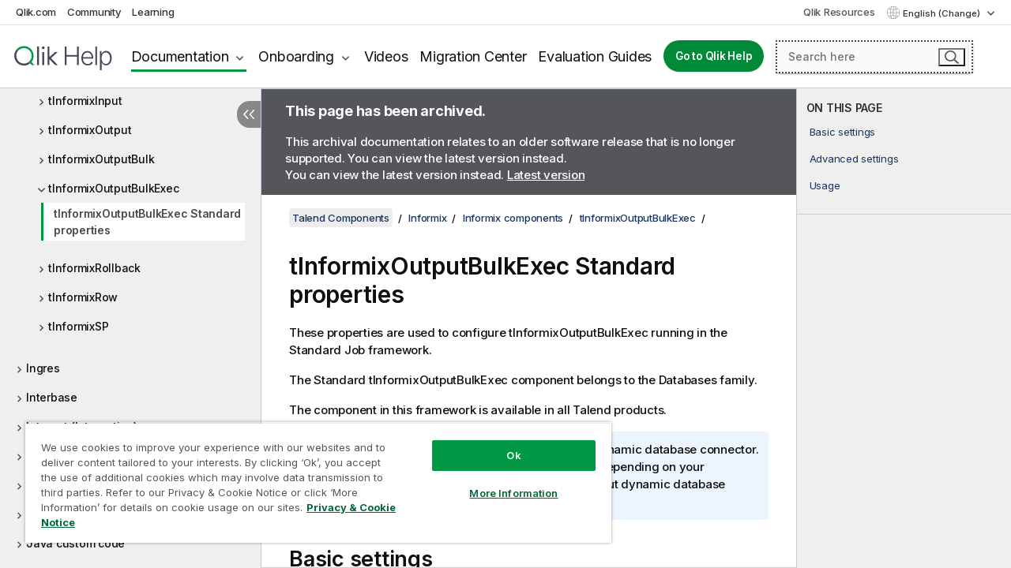

--- FILE ---
content_type: text/html; charset=utf-8
request_url: https://help.qlik.com/talend/en-US/components/7.3/informix/tinformixoutputbulkexec-standard-properties
body_size: 131082
content:

<!DOCTYPE html>
<html lang="en">
<head data-version="5.8.5.34">
    <meta charset="utf-8" />
    <meta name="viewport" content="width=device-width, initial-scale=1.0" />
                <meta name="DC.Type" content="reference" />
                <meta name="DC.Title" content="tInformixOutputBulkExec Standard properties" />
                <meta name="DC.Coverage" content="Informix components" />
                <meta name="prodname" content="Talend MDM Platform" />
                <meta name="prodname" content="Talend Real-Time Big Data Platform" />
                <meta name="prodname" content="Talend Data Services Platform" />
                <meta name="prodname" content="Talend Big Data Platform" />
                <meta name="prodname" content="Talend Data Management Platform" />
                <meta name="prodname" content="Talend ESB" />
                <meta name="prodname" content="Talend Data Integration" />
                <meta name="prodname" content="Talend Big Data" />
                <meta name="prodname" content="Talend Data Fabric" />
                <meta name="version" content="7.3" />
                <meta name="platform" content="Talend Studio" />
                <meta name="mapid" content="informix" />
                <meta name="pageid" content="tinformixoutputbulkexec-standard-properties" />
                <meta name="concepts" content="Data Governance" />
        <meta name="guide-name" content="Talend Components" />
    <meta name="product" content="Talend Components" />
    <meta name="version" content="7.3" />

        <script type="text/javascript" src="https://d2zcxm2u7ahqlt.cloudfront.net/5b4cc16bfe8667990b58e1df434da538/search-clients/db85c396-75a2-11ef-9c3f-0242ac12000b/an.js"></script>
    <script type="text/javascript" src="https://d2zcxm2u7ahqlt.cloudfront.net/5b4cc16bfe8667990b58e1df434da538/search-clients/db85c396-75a2-11ef-9c3f-0242ac12000b/searchbox.js"></script>
    <link rel="stylesheet" href="https://d2zcxm2u7ahqlt.cloudfront.net/5b4cc16bfe8667990b58e1df434da538/search-clients/db85c396-75a2-11ef-9c3f-0242ac12000b/searchbox.css" />


    <link rel="preconnect" href="https://fonts.googleapis.com" />
    <link rel="preconnect" href="https://fonts.gstatic.com" crossorigin="anonymous" />
    <link href="https://fonts.googleapis.com/css2?family=Inter:wght@100;200;300;400;500;600;700;800;900&display=swap" rel="stylesheet" />
    
    
    
		<link rel="canonical" href="https://help.talend.com/talend/en-US/components/7.3" />
				<link rel="alternate" hreflang="fr-fr" href="https://help.talend.com/talend/fr-FR/components/7.3/informix/tinformixoutputbulkexec-standard-properties" />
				<link rel="alternate" hreflang="ja-jp" href="https://help.talend.com/talend/ja-JP/components/7.3/informix/tinformixoutputbulkexec-standard-properties" />
		<link rel="alternate" hreflang="x-default" href="https://help.talend.com/talend/en-US/components/7.3/informix/tinformixoutputbulkexec-standard-properties" />


    <title>tInformixOutputBulkExec Standard properties | Talend Components Help</title>
    
    

    <script type="application/ld+json">
        {
        "@context": "https://schema.org",
        "@type": "BreadcrumbList",
        "itemListElement": [
{
"@type": "ListItem",
"position": 1,
"name": "Talend Components",
"item": "https://help.qlik.com/talend/en-US/components/7.3"
},
{
"@type": "ListItem",
"position": 2,
"name": "Informix",
"item": "https://help.qlik.com/talend/en-US/components/7.3/informix"
},
{
"@type": "ListItem",
"position": 3,
"name": "Informix components",
"item": "https://help.qlik.com/talend/en-US/components/7.3/informix/informix-component"
},
{
"@type": "ListItem",
"position": 4,
"name": "tInformixOutputBulkExec",
"item": "https://help.qlik.com/talend/en-US/components/7.3/informix/tinformixoutputbulkexec"
},
{
"@type": "ListItem",
"position": 5,
"name": "tInformixOutputBulkExec Standard properties"
}
        ]
        }
    </script>


    
        <link rel="shortcut icon" type="image/ico" href="/talend/favicon.png?v=cYBi6b1DQtYtcF7OSPc3EOSLLSqQ-A6E_gjO45eigZw" />
        <link rel="stylesheet" href="/talend/css/styles.min.css?v=5.8.5.34" />
    
    

    
    
    


    

</head>
<body class="talend">


<script>/* <![CDATA[ */var dataLayer = [{'site':'help'}];/* ]]> */</script>
<!-- Google Tag Manager -->
<noscript><iframe src="https://www.googletagmanager.com/ns.html?id=GTM-P7VJSX"
height ="0" width ="0" style ="display:none;visibility:hidden" ></iframe></noscript>
<script>// <![CDATA[
(function(w,d,s,l,i){w[l]=w[l]||[];w[l].push({'gtm.start':
new Date().getTime(),event:'gtm.js'});var f=d.getElementsByTagName(s)[0],
j=d.createElement(s),dl=l!='dataLayer'?'&l='+l:'';j.async=true;j.src=
'//www.googletagmanager.com/gtm.js?id='+i+dl;f.parentNode.insertBefore(j,f);
})(window,document,'script','dataLayer','GTM-P7VJSX');
// ]]></script>
<!-- End Google Tag Manager -->



<input type="hidden" id="basePrefix" value="talend" />
<input type="hidden" id="baseLanguage" value="en-US" />
<input type="hidden" id="baseType" value="components" />
<input type="hidden" id="baseVersion" value="7.3" />

    <input type="hidden" id="index" value="2938" />
    <input type="hidden" id="baseUrl" value="/talend/en-US/components/7.3" />
    


    <div id="wrap">
        
        
            

<div id="mega">
    

    

    <a href="javascript:skipToMain('main');" class="skip-button">Skip to main content</a>
        <a href="javascript:skipToMain('complementary');" class="skip-button hidden-mobile">Skip to complementary content</a>

    <header>
        <div class="utilities">
            <ul>
                <li><a href="https://www.qlik.com/?ga-link=qlikhelp-gnav-qlikcom">Qlik.com</a></li>
                <li><a href="https://community.qlik.com/?ga-link=qlikhelp-gnav-community">Community</a></li>
                <li><a href="https://learning.qlik.com/?ga-link=qlikhelp-gnav-learning">Learning</a></li>
            </ul>

            <div class="link">
                <a href="/en-US/Qlik-Resources.htm">Qlik Resources</a>
            </div>

            <div class="dropdown language">
	<button  aria-controls="languages-list1" aria-expanded="false" aria-label="English is currently selected. (Language menu)">
		English (Change)
	</button>
	<div aria-hidden="true" id="languages-list1">

		<ul aria-label="Menu with 5 items.">
				<li><a href="/talend/en-US/components/7.3/informix/tinformixoutputbulkexec-standard-properties?l=de-DE" lang="de" tabindex="-1" rel="nofollow" aria-label="Item 1 of 5. Deutsch">Deutsch</a></li>
				<li><a href="/talend/en-US/components/7.3/informix/tinformixoutputbulkexec-standard-properties" lang="en" tabindex="-1" rel="nofollow" aria-label="Item 2 of 5. English">English</a></li>
				<li><a href="/talend/fr-FR/components/7.3/informix/tinformixoutputbulkexec-standard-properties" lang="fr" tabindex="-1" rel="nofollow" aria-label="Item 3 of 5. Fran&#xE7;ais">Fran&#xE7;ais</a></li>
				<li><a href="/talend/ja-JP/components/7.3/informix/tinformixoutputbulkexec-standard-properties" lang="ja" tabindex="-1" rel="nofollow" aria-label="Item 4 of 5. &#x65E5;&#x672C;&#x8A9E;">&#x65E5;&#x672C;&#x8A9E;</a></li>
				<li><a href="/talend/en-US/components/7.3/informix/tinformixoutputbulkexec-standard-properties?l=zh-CN" lang="zh" tabindex="-1" rel="nofollow" aria-label="Item 5 of 5. &#x4E2D;&#x6587;&#xFF08;&#x4E2D;&#x56FD;&#xFF09;">&#x4E2D;&#x6587;&#xFF08;&#x4E2D;&#x56FD;&#xFF09;</a></li>
		</ul>
	</div>
	<div class="clearfix" aria-hidden="true"></div>
</div>
        </div>

        <div class="navigation">

            <div class="mobile-close-button mobile-menu-close-button">
                <button><span class="visually-hidden">Close</span></button>
            </div>
            <nav>

                <div class="logo mobile">
                    <a href="/en-US/" class="mega-logo">
                        <img src="/talend/img/logos/Qlik-Help-2024.svg" alt="Qlik Talend Help home" />
                        <span class=" external"></span>
                    </a>
                </div>

                <ul>
                    <li class="logo">
                        <a href="/en-US/" class="mega-logo">
                            <img src="/talend/img/logos/Qlik-Help-2024.svg" alt="Qlik Talend Help home" />
                            <span class=" external"></span>
                        </a>
                    </li>

                    <li class="pushdown">
                        <a href="javascript:void(0);" class="selected" aria-controls="mega-products-list" aria-expanded="false">Documentation</a>
                        <div class="pushdown-list documentation-list doc-tabs " id="mega-products-list" aria-hidden="true">

                            <div class="doc-category-list">
                                <ul>
                                    <li class="doc-category-link" id="tab1"><a href="javascript:void(0);">Cloud</a></li>
                                    <li class="doc-category-link" id="tab2"><a href="javascript:void(0);">Client-Managed</a></li>
                                    <li class="doc-category-link" id="tab3"><a href="javascript:void(0);">Additional documentation</a></li>
                                </ul>
                            </div>

                            <a href="javascript:void(0);" class="mobile doc-category-link" id="tab1">Cloud</a>
                            <div role="tabpanel" id="tabs1_tab1_panel" class="tabpanel">
                                <div>
                                    <h2>Qlik Cloud</h2>
                                    <ul class="two">
                                        <li><a href="/en-US/cloud-services/">Home</a></li>
                                        <li><a href="/en-US/cloud-services/Subsystems/Hub/Content/Global_Common/HelpSites/introducing-qlik-cloud.htm">Introduction</a></li>
                                        <li><a href="/en-US/cloud-services/csh/client/ChangeLogSaaS">What's new in Qlik Cloud</a></li>
                                        <li><a href="/en-US/cloud-services/Subsystems/Hub/Content/Global_Common/HelpSites/Talend-capabilities.htm">What is Qlik Talend Cloud</a></li>
                                        <li><a href="/en-US/cloud-services/Subsystems/Hub/Content/Sense_Hub/Introduction/analyzing-data.htm">Analytics</a></li>
                                        <li><a href="/en-US/cloud-services/Subsystems/Hub/Content/Sense_Hub/DataIntegration/Introduction/Data-services.htm">Data Integration</a></li>
                                        <li><a href="/en-US/cloud-services/Subsystems/Hub/Content/Sense_Hub/Introduction/qlik-sense-administration.htm">Administration</a></li>
                                        <li><a href="/en-US/cloud-services/Subsystems/Hub/Content/Sense_QlikAutomation/introduction/home-automation.htm">Automations</a></li>
                                        <li><a href="https://qlik.dev/" class="see-also-link-external" target="_blank">Development</a></li>
                                    </ul>
                                </div>
                                <div>
                                    <h2>Other cloud solutions</h2>
                                    <ul>
                                        <li><a href="/en-US/cloud-services/Content/Sense_Helpsites/Home-talend-cloud.htm">Talend Cloud</a></li>
                                        <li><a href="https://talend.qlik.dev/apis/" class="see-also-link-external" target="_blank">Talend API Portal</a></li>
                                        <li><a href="https://www.stitchdata.com/docs/" class="see-also-link-external" target="_blank">Stitch</a></li>
                                        <li><a href="/en-US/upsolver">Upsolver</a></li>
                                    </ul>
                                </div>
                            </div>

                            <a href="javascript:void(0);" class="mobile doc-category-link" id="tab2">Client-Managed</a>
                            <div role="tabpanel" id="tabs1_tab2_panel" class="tabpanel">
                                <div>
                                    <h2>Client-Managed — Analytics</h2>
                                    <ul class="two">
                                        <!-- client managed analytics -->
                                        <li><a tabindex="-1" href="/en-US/sense/Content/Sense_Helpsites/Home.htm">Qlik Sense for users</a></li>
                                        <li><a tabindex="-1" href="/en-US/sense-admin">Qlik Sense for administrators</a></li>
                                        <li><a tabindex="-1" href="/en-US/sense-developer">Qlik Sense for developers</a></li>
                                        <li><a tabindex="-1" href="/en-US/nprinting">Qlik NPrinting</a></li>
                                        <li><a tabindex="-1" href="/en-US/connectors">Connectors</a></li>
                                        <li><a tabindex="-1" href="/en-US/geoanalytics">Qlik GeoAnalytics</a></li>
                                        <li><a tabindex="-1" href="/en-US/alerting">Qlik Alerting</a></li>
                                        <li><a tabindex="-1" href="/en-US/qlikview/Content/QV_HelpSites/Home.htm">QlikView for users and administrators</a></li>
                                        <li><a tabindex="-1" href="/en-US/qlikview-developer">QlikView for developers</a></li>
                                        <li><a tabindex="-1" href="/en-US/governance-dashboard">Governance Dashboard</a></li>
                                    </ul>
                                </div>
                                <div>
                                    <h2>Client-Managed — Data Integration</h2>
                                    <ul class="two">
                                        <!-- client managed data integration -->
                                        <li><a tabindex="-1" href="/en-US/replicate">Qlik Replicate</a></li>
                                        <li><a tabindex="-1" href="/en-US/compose">Qlik Compose</a></li>
                                        <li><a tabindex="-1" href="/en-US/enterprise-manager">Qlik Enterprise Manager</a></li>
                                        <li><a tabindex="-1" href="/en-US/gold-client">Qlik Gold Client</a></li>
                                        <li><a tabindex="-1" href="/en-US/catalog">Qlik Catalog</a></li>
                                        <li><a tabindex="-1" href="/en-US/nodegraph">NodeGraph (legacy)</a></li>
                                        <li><a href="/talend/en-US/studio-user-guide/">Talend Studio</a></li>
                                        <li><a href="/talend/en-US/esb-developer-guide/">Talend ESB</a></li>
                                        <li><a href="/talend/en-US/administration-center-user-guide">Talend Administration Center</a></li>
                                        <li><a href="/talend/en-US/talend-data-catalog/">Talend Data Catalog</a></li>
                                        <li><a href="/talend/en-US/data-preparation-user-guide/8.0">Talend Data Preparation</a></li>
                                        <li><a href="/talend/en-US/data-stewardship-user-guide/8.0">Talend Data Stewardship</a></li>
                                    </ul>
                                </div>
                            </div>

                            <a href="javascript:void(0);" class="mobile doc-category-link" id="tab3">Additional documentation</a>
                            <div role="tabpanel" id="tabs1_tab3_panel" class="tabpanel">
                                <div>
                                    <h2>Additional documentation</h2>
                                    <ul>
                                        <li><a href="/en-US/archive" class="archive-link">Qlik Documentation archive</a></li>
                                        <li><a href="/talend/en-US/archive" class="archive-link">Talend Documentation archive</a></li>
                                        <li><div class="talend-logo"></div><a href="/talend/en-US/">Find help for Qlik Talend products</a></li>
                                    </ul>
                                </div>
                            </div>
                            <div class="doc-lightbox"></div>
                        </div>

                    </li>

                    <li class="pushdown">
                        <a href="javascript:void(0);" aria-controls="mega-onboarding-list" aria-expanded="false">Onboarding</a>

                        <div class="pushdown-list documentation-list doc-tabs " id="mega-onboarding-list" aria-hidden="true">

                            <div class="doc-category-list">
                                <ul>
                                    <li class="doc-category-link" id="tab8"><a href="javascript:void(0);">Get started with analytics</a></li>
                                    <li class="doc-category-link" id="tab9"><a href="javascript:void(0);">Get started with data integration</a></li>
                                </ul>
                            </div>

                            <div role="tabpanel" id="tabs1_tab8_panel" class="tabpanel">
                                <div>
                                    <h2>Onboarding analytics users</h2>
                                    <ul class="two">
                                        <li><a tabindex="-1" href="/en-US/onboarding">Get started with analytics in Qlik Sense</a></li>

                                        <li><a tabindex="-1" href="/en-US/onboarding/qlik-cloud-analytics-standard">Administer Qlik Cloud Analytics Standard</a></li>
                                        <li><a tabindex="-1" href="/en-US/onboarding/qlik-cloud-analytics-premium-enterprise">Administer Qlik Cloud Analytics Premium and Enterprise</a></li>
                                        <li><a tabindex="-1" href="/en-US/onboarding/qlik-sense-business-admins">Administer Qlik Sense Business</a></li>
                                        <li><a tabindex="-1" href="/en-US/onboarding/qlik-sense-enterprise-saas-admins">Administer Qlik Sense Enterprise SaaS</a></li>
                                        <li><a tabindex="-1" href="/en-US/onboarding/qlik-cloud-government-admins">Administer Qlik Cloud Government</a></li>

                                        <li><a tabindex="-1" href="/en-US/onboarding/qlik-sense-enterprise-windows-admins">Administer Qlik Sense Enterprise on Windows</a></li>
                                    </ul>
                                </div>
                            </div>
                            <div role="tabpanel" id="tabs1_tab9_panel" class="tabpanel">
                                <div>
                                    <h2>Onboarding data integration users</h2>
                                    <ul class="">
                                        <li><a tabindex="-1" href="/en-US/cloud-services/Subsystems/Hub/Content/Sense_Hub/DataIntegration/Introduction/Getting-started-QTC.htm">Getting started with Qlik Talend Data Integration Cloud</a></li>
                                        <li><a tabindex="-1" href="/talend/en-US/talend-cloud-getting-started/Cloud/about-talend-cloud">Getting Started with Talend Cloud</a></li>
                                    </ul>
                                </div>
                            </div>                            
                            <div class="doc-lightbox"></div>
                        </div>
                    </li>


                    <li><a href="/en-US/videos">Videos</a></li>

                    <li><a href="/en-US/migration">Migration Center</a></li>

                    <li class="mega-migration"><a href="/en-US/evaluation-guides">Evaluation Guides</a></li>

                    <li class="hidden-desktop"><a href="/en-US/Qlik-Resources.htm">Qlik Resources</a></li>

                        
                        
                            <li><a class="button goto" href="/en-US/">Go to Qlik Help</a></li>
                        


                    <li class="dropdown language-mobile">
	<a href="javascript:void(0);" aria-controls="languages-list2" aria-expanded="false" aria-label="English is currently selected. (Language menu)">
		English (Change)
	</a>
	<div aria-hidden="true" id="languages-list2">

		<ul aria-label="Menu with 5 items.">
				<li><a href="/talend/en-US/components/7.3/informix/tinformixoutputbulkexec-standard-properties?l=de-DE" lang="de" tabindex="-1" rel="nofollow" aria-label="Item 1 of 5. Deutsch">Deutsch</a></li>
				<li><a href="/talend/en-US/components/7.3/informix/tinformixoutputbulkexec-standard-properties" lang="en" tabindex="-1" rel="nofollow" aria-label="Item 2 of 5. English">English</a></li>
				<li><a href="/talend/fr-FR/components/7.3/informix/tinformixoutputbulkexec-standard-properties" lang="fr" tabindex="-1" rel="nofollow" aria-label="Item 3 of 5. Fran&#xE7;ais">Fran&#xE7;ais</a></li>
				<li><a href="/talend/ja-JP/components/7.3/informix/tinformixoutputbulkexec-standard-properties" lang="ja" tabindex="-1" rel="nofollow" aria-label="Item 4 of 5. &#x65E5;&#x672C;&#x8A9E;">&#x65E5;&#x672C;&#x8A9E;</a></li>
				<li><a href="/talend/en-US/components/7.3/informix/tinformixoutputbulkexec-standard-properties?l=zh-CN" lang="zh" tabindex="-1" rel="nofollow" aria-label="Item 5 of 5. &#x4E2D;&#x6587;&#xFF08;&#x4E2D;&#x56FD;&#xFF09;">&#x4E2D;&#x6587;&#xFF08;&#x4E2D;&#x56FD;&#xFF09;</a></li>
		</ul>
	</div>
	<div class="clearfix" aria-hidden="true"></div>
</li>
                </ul>
            </nav>

            <div class="search-container">

                <button>Search</button>
                    <div id="auto" class="su-box">
                        <div ng-controller="SearchautoController">
                            <div bind-html-compile="autocompleteHtml">
                                <span class="su-placeholder" tabindex="0">
    Loading SearchUnify's search<span class="su-dots"></span>
    <span class="su-support-link">
        If you need assistance with your product, please contact Qlik Support.<br/>
        <a href="https://customerportal.qlik.com/knowledge" target="_blank">Qlik Customer Portal</a>
    </span>
</span>
                            </div>
                        </div>
                    </div>
            </div>



            <button class="mobile-menu-button">Menu</button>
        </div>


    </header>

    <div class="search-box mobile">
        <div class="search-cancel">
            <button><span class="visually-hidden">Close</span></button>
        </div>
            <span class="su-placeholder" tabindex="0">
    Loading SearchUnify's search<span class="su-dots"></span>
    <span class="su-support-link">
        If you need assistance with your product, please contact Qlik Support.<br/>
        <a href="https://customerportal.qlik.com/knowledge" target="_blank">Qlik Customer Portal</a>
    </span>
</span>
    </div>
    

</div>



        <div class="main ">
                

            <div class="container content">
                <div class="navigation-pane col-3">
                    <button class="hide-toc" aria-label="Hide table of contents" data-text-hide="Hide table of contents" data-text-show="Show table of contents"></button>
                    
                    
        <aside class="navigation">
            <div class="tree-header">
                <div class="header-items">
                    <div class="content-button open">
                        <button class="button" aria-label="Show table of contents"></button>
                    </div>
                    <div class="content-button close">
                        <button class="button" aria-label="Hide table of contents"></button>
                    </div>

                        <div class="website-name">
        <h2 id="website-name-header" class="components">
            <a href="/talend/en-US/components/7.3/">
Talend Components            </a>

        </h2>
    </div>


                    <div class="navigation-help" aria-label="The navigation region that follows is a tree view. Use the tab key to navigate onto the tree and the right and left arrow keys to expand branches."><p>Navigate</p></div>

                </div>
            </div>
                    <span class="version-display hidden-mobile">7.3 – archived</span>
            <input type="hidden" id="version-name" value="7.3" />



            <button class="horizontal-nav-close-button">Back</button>
            <nav>
                		<ul role=tree id=tree0 aria-labelledby=website-name-header tabindex=0>
		<li role="treeitem" id="tocitem-1" data-index="1"  aria-labelledby="tocitem-1">
            <a href="/talend/en-US/components/7.3/About">About Talend components for Jobs</a>
			
        </li>
		<li role="treeitem" id="tocitem-2" data-index="2"  aria-expanded="false" aria-labelledby="tocitem-2">
                <div class="toggle" aria-hidden="true"></div>
            <a href="/talend/en-US/components/7.3/access">Access</a>
			
        </li>
		<li role="treeitem" id="tocitem-26" data-index="26"  aria-expanded="false" aria-labelledby="tocitem-26">
                <div class="toggle" aria-hidden="true"></div>
            <a href="/talend/en-US/components/7.3/amazon-aurora">Amazon Aurora</a>
			
        </li>
		<li role="treeitem" id="tocitem-60" data-index="60"  aria-expanded="false" aria-labelledby="tocitem-60">
                <div class="toggle" aria-hidden="true"></div>
            <a href="/talend/en-US/components/7.3/amazon-dynamodb">Amazon DynamoDB</a>
			
        </li>
		<li role="treeitem" id="tocitem-84" data-index="84"  aria-expanded="false" aria-labelledby="tocitem-84">
                <div class="toggle" aria-hidden="true"></div>
            <a href="/talend/en-US/components/7.3/amazon-emr">Amazon EMR</a>
			
        </li>
		<li role="treeitem" id="tocitem-104" data-index="104"  aria-expanded="false" aria-labelledby="tocitem-104">
                <div class="toggle" aria-hidden="true"></div>
            <a href="/talend/en-US/components/7.3/amazon-emr-distribution">Amazon EMR distribution</a>
			
        </li>
		<li role="treeitem" id="tocitem-122" data-index="122"  aria-expanded="false" aria-labelledby="tocitem-122">
                <div class="toggle" aria-hidden="true"></div>
            <a href="/talend/en-US/components/7.3/amazon-mysql">Amazon MySQL</a>
			
        </li>
		<li role="treeitem" id="tocitem-143" data-index="143"  aria-expanded="false" aria-labelledby="tocitem-143">
                <div class="toggle" aria-hidden="true"></div>
            <a href="/talend/en-US/components/7.3/amazon-oracle">Amazon Oracle</a>
			
        </li>
		<li role="treeitem" id="tocitem-164" data-index="164"  aria-expanded="false" aria-labelledby="tocitem-164">
                <div class="toggle" aria-hidden="true"></div>
            <a href="/talend/en-US/components/7.3/amazon-redshift">Amazon Redshift</a>
			
        </li>
		<li role="treeitem" id="tocitem-223" data-index="223"  aria-expanded="false" aria-labelledby="tocitem-223">
                <div class="toggle" aria-hidden="true"></div>
            <a href="/talend/en-US/components/7.3/amazon-s3">Amazon S3</a>
			
        </li>
		<li role="treeitem" id="tocitem-303" data-index="303"  aria-expanded="false" aria-labelledby="tocitem-303">
                <div class="toggle" aria-hidden="true"></div>
            <a href="/talend/en-US/components/7.3/amazon-sqs">Amazon SQS</a>
			
        </li>
		<li role="treeitem" id="tocitem-349" data-index="349"  aria-expanded="false" aria-labelledby="tocitem-349">
                <div class="toggle" aria-hidden="true"></div>
            <a href="/talend/en-US/components/7.3/apache-log">Apache log</a>
			
        </li>
		<li role="treeitem" id="tocitem-356" data-index="356"  aria-expanded="false" aria-labelledby="tocitem-356">
                <div class="toggle" aria-hidden="true"></div>
            <a href="/talend/en-US/components/7.3/archive-unarchive">Archive/Unarchive</a>
			
        </li>
		<li role="treeitem" id="tocitem-367" data-index="367"  aria-expanded="false" aria-labelledby="tocitem-367">
                <div class="toggle" aria-hidden="true"></div>
            <a href="/talend/en-US/components/7.3/arff">ARFF</a>
			
        </li>
		<li role="treeitem" id="tocitem-378" data-index="378"  aria-expanded="false" aria-labelledby="tocitem-378">
                <div class="toggle" aria-hidden="true"></div>
            <a href="/talend/en-US/components/7.3/as400">AS400</a>
			
        </li>
		<li role="treeitem" id="tocitem-403" data-index="403"  aria-expanded="false" aria-labelledby="tocitem-403">
                <div class="toggle" aria-hidden="true"></div>
            <a href="/talend/en-US/components/7.3/avro">Avro</a>
			
        </li>
		<li role="treeitem" id="tocitem-427" data-index="427"  aria-expanded="false" aria-labelledby="tocitem-427">
                <div class="toggle" aria-hidden="true"></div>
            <a href="/talend/en-US/components/7.3/azure-data-lake-storage-gen2">Azure Data Lake Storage Gen2</a>
			
        </li>
		<li role="treeitem" id="tocitem-450" data-index="450"  aria-expanded="false" aria-labelledby="tocitem-450">
                <div class="toggle" aria-hidden="true"></div>
            <a href="/talend/en-US/components/7.3/azure-storage-blob">Azure Storage Blob</a>
			
        </li>
		<li role="treeitem" id="tocitem-491" data-index="491"  aria-expanded="false" aria-labelledby="tocitem-491">
                <div class="toggle" aria-hidden="true"></div>
            <a href="/talend/en-US/components/7.3/azure-storage-queue">Azure Storage Queue</a>
			
        </li>
		<li role="treeitem" id="tocitem-511" data-index="511"  aria-expanded="false" aria-labelledby="tocitem-511">
                <div class="toggle" aria-hidden="true"></div>
            <a href="/talend/en-US/components/7.3/azure-storage-table">Azure Storage Table</a>
			
        </li>
		<li role="treeitem" id="tocitem-528" data-index="528"  aria-expanded="false" aria-labelledby="tocitem-528">
                <div class="toggle" aria-hidden="true"></div>
            <a href="/talend/en-US/components/7.3/azure-synapse-analytics">Azure Synapse Analytics</a>
			
        </li>
		<li role="treeitem" id="tocitem-548" data-index="548"  aria-expanded="false" aria-labelledby="tocitem-548">
                <div class="toggle" aria-hidden="true"></div>
            <a href="/talend/en-US/components/7.3/bonita">Bonita</a>
			
        </li>
		<li role="treeitem" id="tocitem-565" data-index="565"  aria-expanded="false" aria-labelledby="tocitem-565">
                <div class="toggle" aria-hidden="true"></div>
            <a href="/talend/en-US/components/7.3/box">Box</a>
			
        </li>
		<li role="treeitem" id="tocitem-584" data-index="584"  aria-expanded="false" aria-labelledby="tocitem-584">
                <div class="toggle" aria-hidden="true"></div>
            <a href="/talend/en-US/components/7.3/buffer">Buffer</a>
			
        </li>
		<li role="treeitem" id="tocitem-599" data-index="599"  aria-expanded="false" aria-labelledby="tocitem-599">
                <div class="toggle" aria-hidden="true"></div>
            <a href="/talend/en-US/components/7.3/business-rules">Business rules</a>
			
        </li>
		<li role="treeitem" id="tocitem-629" data-index="629"  aria-expanded="false" aria-labelledby="tocitem-629">
                <div class="toggle" aria-hidden="true"></div>
            <a href="/talend/en-US/components/7.3/cassandra">Cassandra</a>
			
        </li>
		<li role="treeitem" id="tocitem-668" data-index="668"  aria-expanded="false" aria-labelledby="tocitem-668">
                <div class="toggle" aria-hidden="true"></div>
            <a href="/talend/en-US/components/7.3/change-data-capture">Change Data Capture</a>
			
        </li>
		<li role="treeitem" id="tocitem-726" data-index="726"  aria-expanded="false" aria-labelledby="tocitem-726">
                <div class="toggle" aria-hidden="true"></div>
            <a href="/talend/en-US/components/7.3/chart">Chart</a>
			
        </li>
		<li role="treeitem" id="tocitem-749" data-index="749"  aria-expanded="false" aria-labelledby="tocitem-749">
                <div class="toggle" aria-hidden="true"></div>
            <a href="/talend/en-US/components/7.3/cloud">Cloud</a>
			
        </li>
		<li role="treeitem" id="tocitem-755" data-index="755"  aria-expanded="false" aria-labelledby="tocitem-755">
                <div class="toggle" aria-hidden="true"></div>
            <a href="/talend/en-US/components/7.3/combinedsql">CombinedSQL</a>
			
        </li>
		<li role="treeitem" id="tocitem-778" data-index="778"  aria-expanded="false" aria-labelledby="tocitem-778">
                <div class="toggle" aria-hidden="true"></div>
            <a href="/talend/en-US/components/7.3/context">Context</a>
			
        </li>
		<li role="treeitem" id="tocitem-790" data-index="790"  aria-expanded="false" aria-labelledby="tocitem-790">
                <div class="toggle" aria-hidden="true"></div>
            <a href="/talend/en-US/components/7.3/cosmosdb">CosmosDB</a>
			
        </li>
		<li role="treeitem" id="tocitem-806" data-index="806"  aria-expanded="false" aria-labelledby="tocitem-806">
                <div class="toggle" aria-hidden="true"></div>
            <a href="/talend/en-US/components/7.3/couchbase">Couchbase</a>
			
        </li>
		<li role="treeitem" id="tocitem-823" data-index="823"  aria-expanded="false" aria-labelledby="tocitem-823">
                <div class="toggle" aria-hidden="true"></div>
            <a href="/talend/en-US/components/7.3/cyberark">CyberArk</a>
			
        </li>
		<li role="treeitem" id="tocitem-832" data-index="832"  aria-expanded="false" aria-labelledby="tocitem-832">
                <div class="toggle" aria-hidden="true"></div>
            <a href="/talend/en-US/components/7.3/data-mapping">Data mapping</a>
			
        </li>
		<li role="treeitem" id="tocitem-916" data-index="916"  aria-expanded="false" aria-labelledby="tocitem-916">
                <div class="toggle" aria-hidden="true"></div>
            <a href="/talend/en-US/components/7.3/data-preparation">Data Preparation</a>
			
        </li>
		<li role="treeitem" id="tocitem-974" data-index="974"  aria-expanded="false" aria-labelledby="tocitem-974">
                <div class="toggle" aria-hidden="true"></div>
            <a href="/talend/en-US/components/7.3/data-quality-components-container">Data Quality components</a>
			
        </li>
		<li role="treeitem" id="tocitem-1612" data-index="1612"  aria-expanded="false" aria-labelledby="tocitem-1612">
                <div class="toggle" aria-hidden="true"></div>
            <a href="/talend/en-US/components/7.3/data-stewardship">Data Stewardship</a>
			
        </li>
		<li role="treeitem" id="tocitem-1654" data-index="1654"  aria-expanded="false" aria-labelledby="tocitem-1654">
                <div class="toggle" aria-hidden="true"></div>
            <a href="/talend/en-US/components/7.3/database-utility">Database utility</a>
			
        </li>
		<li role="treeitem" id="tocitem-1661" data-index="1661"  aria-expanded="false" aria-labelledby="tocitem-1661">
                <div class="toggle" aria-hidden="true"></div>
            <a href="/talend/en-US/components/7.3/databricks">Databricks</a>
			
        </li>
		<li role="treeitem" id="tocitem-1691" data-index="1691"  aria-expanded="false" aria-labelledby="tocitem-1691">
                <div class="toggle" aria-hidden="true"></div>
            <a href="/talend/en-US/components/7.3/db-generic">DB Generic</a>
			
        </li>
		<li role="treeitem" id="tocitem-1736" data-index="1736"  aria-expanded="false" aria-labelledby="tocitem-1736">
                <div class="toggle" aria-hidden="true"></div>
            <a href="/talend/en-US/components/7.3/db2">DB2</a>
			
        </li>
		<li role="treeitem" id="tocitem-1756" data-index="1756"  aria-expanded="false" aria-labelledby="tocitem-1756">
                <div class="toggle" aria-hidden="true"></div>
            <a href="/talend/en-US/components/7.3/dbfs">DBFS</a>
			
        </li>
		<li role="treeitem" id="tocitem-1764" data-index="1764"  aria-expanded="false" aria-labelledby="tocitem-1764">
                <div class="toggle" aria-hidden="true"></div>
            <a href="/talend/en-US/components/7.3/defining-context-groups">Defining Context Groups</a>
			
        </li>
		<li role="treeitem" id="tocitem-1775" data-index="1775"  aria-expanded="false" aria-labelledby="tocitem-1775">
                <div class="toggle" aria-hidden="true"></div>
            <a href="/talend/en-US/components/7.3/delimited">Delimited</a>
			
        </li>
		<li role="treeitem" id="tocitem-1823" data-index="1823"  aria-expanded="false" aria-labelledby="tocitem-1823">
                <div class="toggle" aria-hidden="true"></div>
            <a href="/talend/en-US/components/7.3/delta-lake">Delta Lake</a>
			
        </li>
		<li role="treeitem" id="tocitem-1844" data-index="1844"  aria-expanded="false" aria-labelledby="tocitem-1844">
                <div class="toggle" aria-hidden="true"></div>
            <a href="/talend/en-US/components/7.3/dotnet">DotNET</a>
			
        </li>
		<li role="treeitem" id="tocitem-1862" data-index="1862"  aria-expanded="false" aria-labelledby="tocitem-1862">
                <div class="toggle" aria-hidden="true"></div>
            <a href="/talend/en-US/components/7.3/dropbox">Dropbox</a>
			
        </li>
		<li role="treeitem" id="tocitem-1885" data-index="1885"  aria-expanded="false" aria-labelledby="tocitem-1885">
                <div class="toggle" aria-hidden="true"></div>
            <a href="/talend/en-US/components/7.3/dynamic-schema">Dynamic Schema</a>
			
        </li>
		<li role="treeitem" id="tocitem-1903" data-index="1903"  aria-expanded="false" aria-labelledby="tocitem-1903">
                <div class="toggle" aria-hidden="true"></div>
            <a href="/talend/en-US/components/7.3/elasticsearch">ElasticSearch</a>
			
        </li>
		<li role="treeitem" id="tocitem-1915" data-index="1915"  aria-expanded="false" aria-labelledby="tocitem-1915">
                <div class="toggle" aria-hidden="true"></div>
            <a href="/talend/en-US/components/7.3/elt-greenplum">ELT Greenplum</a>
			
        </li>
		<li role="treeitem" id="tocitem-1952" data-index="1952"  aria-expanded="false" aria-labelledby="tocitem-1952">
                <div class="toggle" aria-hidden="true"></div>
            <a href="/talend/en-US/components/7.3/elt-hive">ELT Hive</a>
			
        </li>
		<li role="treeitem" id="tocitem-1986" data-index="1986"  aria-expanded="false" aria-labelledby="tocitem-1986">
                <div class="toggle" aria-hidden="true"></div>
            <a href="/talend/en-US/components/7.3/elt-jdbc">ELT JDBC</a>
			
        </li>
		<li role="treeitem" id="tocitem-2023" data-index="2023"  aria-expanded="false" aria-labelledby="tocitem-2023">
                <div class="toggle" aria-hidden="true"></div>
            <a href="/talend/en-US/components/7.3/elt-mssql">ELT MSSql</a>
			
        </li>
		<li role="treeitem" id="tocitem-2060" data-index="2060"  aria-expanded="false" aria-labelledby="tocitem-2060">
                <div class="toggle" aria-hidden="true"></div>
            <a href="/talend/en-US/components/7.3/elt-mysql">ELT MySQL</a>
			
        </li>
		<li role="treeitem" id="tocitem-2097" data-index="2097"  aria-expanded="false" aria-labelledby="tocitem-2097">
                <div class="toggle" aria-hidden="true"></div>
            <a href="/talend/en-US/components/7.3/elt-netezza">ELT Netezza</a>
			
        </li>
		<li role="treeitem" id="tocitem-2134" data-index="2134"  aria-expanded="false" aria-labelledby="tocitem-2134">
                <div class="toggle" aria-hidden="true"></div>
            <a href="/talend/en-US/components/7.3/elt-oracle">ELT Oracle</a>
			
        </li>
		<li role="treeitem" id="tocitem-2178" data-index="2178"  aria-expanded="false" aria-labelledby="tocitem-2178">
                <div class="toggle" aria-hidden="true"></div>
            <a href="/talend/en-US/components/7.3/elt-postgresql">ELT PostgreSQL</a>
			
        </li>
		<li role="treeitem" id="tocitem-2215" data-index="2215"  aria-expanded="false" aria-labelledby="tocitem-2215">
                <div class="toggle" aria-hidden="true"></div>
            <a href="/talend/en-US/components/7.3/elt-sybase">ELT Sybase</a>
			
        </li>
		<li role="treeitem" id="tocitem-2244" data-index="2244"  aria-expanded="false" aria-labelledby="tocitem-2244">
                <div class="toggle" aria-hidden="true"></div>
            <a href="/talend/en-US/components/7.3/elt-teradata">ELT Teradata</a>
			
        </li>
		<li role="treeitem" id="tocitem-2281" data-index="2281"  aria-expanded="false" aria-labelledby="tocitem-2281">
                <div class="toggle" aria-hidden="true"></div>
            <a href="/talend/en-US/components/7.3/elt-vertica">ELT Vertica</a>
			
        </li>
		<li role="treeitem" id="tocitem-2318" data-index="2318"  aria-expanded="false" aria-labelledby="tocitem-2318">
                <div class="toggle" aria-hidden="true"></div>
            <a href="/talend/en-US/components/7.3/esb-rest">ESB REST</a>
			
        </li>
		<li role="treeitem" id="tocitem-2393" data-index="2393"  aria-expanded="false" aria-labelledby="tocitem-2393">
                <div class="toggle" aria-hidden="true"></div>
            <a href="/talend/en-US/components/7.3/esb-soap">ESB SOAP</a>
			
        </li>
		<li role="treeitem" id="tocitem-2416" data-index="2416"  aria-expanded="false" aria-labelledby="tocitem-2416">
                <div class="toggle" aria-hidden="true"></div>
            <a href="/talend/en-US/components/7.3/exasol">Exasol</a>
			
        </li>
		<li role="treeitem" id="tocitem-2443" data-index="2443"  aria-expanded="false" aria-labelledby="tocitem-2443">
                <div class="toggle" aria-hidden="true"></div>
            <a href="/talend/en-US/components/7.3/excel">Excel</a>
			
        </li>
		<li role="treeitem" id="tocitem-2457" data-index="2457"  aria-expanded="false" aria-labelledby="tocitem-2457">
                <div class="toggle" aria-hidden="true"></div>
            <a href="/talend/en-US/components/7.3/exist">EXist</a>
			
        </li>
		<li role="treeitem" id="tocitem-2476" data-index="2476"  aria-expanded="false" aria-labelledby="tocitem-2476">
                <div class="toggle" aria-hidden="true"></div>
            <a href="/talend/en-US/components/7.3/firebird">Firebird</a>
			
        </li>
		<li role="treeitem" id="tocitem-2492" data-index="2492"  aria-expanded="false" aria-labelledby="tocitem-2492">
                <div class="toggle" aria-hidden="true"></div>
            <a href="/talend/en-US/components/7.3/flume">Flume</a>
			
        </li>
		<li role="treeitem" id="tocitem-2498" data-index="2498"  aria-expanded="false" aria-labelledby="tocitem-2498">
                <div class="toggle" aria-hidden="true"></div>
            <a href="/talend/en-US/components/7.3/ftp">FTP</a>
			
        </li>
		<li role="treeitem" id="tocitem-2540" data-index="2540"  aria-expanded="false" aria-labelledby="tocitem-2540">
                <div class="toggle" aria-hidden="true"></div>
            <a href="/talend/en-US/components/7.3/fullrow">FullRow</a>
			
        </li>
		<li role="treeitem" id="tocitem-2552" data-index="2552"  aria-expanded="false" aria-labelledby="tocitem-2552">
                <div class="toggle" aria-hidden="true"></div>
            <a href="/talend/en-US/components/7.3/global-variable">Global variable</a>
			
        </li>
		<li role="treeitem" id="tocitem-2571" data-index="2571"  aria-expanded="false" aria-labelledby="tocitem-2571">
                <div class="toggle" aria-hidden="true"></div>
            <a href="/talend/en-US/components/7.3/google-bigquery">Google BigQuery</a>
			
        </li>
		<li role="treeitem" id="tocitem-2604" data-index="2604"  aria-expanded="false" aria-labelledby="tocitem-2604">
                <div class="toggle" aria-hidden="true"></div>
            <a href="/talend/en-US/components/7.3/google-dataproc">Google Dataproc</a>
			
        </li>
		<li role="treeitem" id="tocitem-2608" data-index="2608"  aria-expanded="false" aria-labelledby="tocitem-2608">
                <div class="toggle" aria-hidden="true"></div>
            <a href="/talend/en-US/components/7.3/google-drive">Google Drive</a>
			
        </li>
		<li role="treeitem" id="tocitem-2639" data-index="2639"  aria-expanded="false" aria-labelledby="tocitem-2639">
                <div class="toggle" aria-hidden="true"></div>
            <a href="/talend/en-US/components/7.3/google-pubsub">Google PubSub</a>
			
        </li>
		<li role="treeitem" id="tocitem-2647" data-index="2647"  aria-expanded="false" aria-labelledby="tocitem-2647">
                <div class="toggle" aria-hidden="true"></div>
            <a href="/talend/en-US/components/7.3/gpg">GPG</a>
			
        </li>
		<li role="treeitem" id="tocitem-2656" data-index="2656"  aria-expanded="false" aria-labelledby="tocitem-2656">
                <div class="toggle" aria-hidden="true"></div>
            <a href="/talend/en-US/components/7.3/greenplum">Greenplum</a>
			
        </li>
		<li role="treeitem" id="tocitem-2680" data-index="2680"  aria-expanded="false" aria-labelledby="tocitem-2680">
                <div class="toggle" aria-hidden="true"></div>
            <a href="/talend/en-US/components/7.3/groovy">Groovy</a>
			
        </li>
		<li role="treeitem" id="tocitem-2691" data-index="2691"  aria-expanded="false" aria-labelledby="tocitem-2691">
                <div class="toggle" aria-hidden="true"></div>
            <a href="/talend/en-US/components/7.3/gs">GS</a>
			
        </li>
		<li role="treeitem" id="tocitem-2732" data-index="2732"  aria-expanded="false" aria-labelledby="tocitem-2732">
                <div class="toggle" aria-hidden="true"></div>
            <a href="/talend/en-US/components/7.3/hbase">HBase</a>
			
        </li>
		<li role="treeitem" id="tocitem-2761" data-index="2761"  aria-expanded="false" aria-labelledby="tocitem-2761">
                <div class="toggle" aria-hidden="true"></div>
            <a href="/talend/en-US/components/7.3/hcatalog">HCatalog</a>
			
        </li>
		<li role="treeitem" id="tocitem-2780" data-index="2780"  aria-expanded="false" aria-labelledby="tocitem-2780">
                <div class="toggle" aria-hidden="true"></div>
            <a href="/talend/en-US/components/7.3/hdfs">HDFS</a>
			
        </li>
		<li role="treeitem" id="tocitem-2840" data-index="2840"  aria-expanded="false" aria-labelledby="tocitem-2840">
                <div class="toggle" aria-hidden="true"></div>
            <a href="/talend/en-US/components/7.3/hive">Hive</a>
			
        </li>
		<li role="treeitem" id="tocitem-2882" data-index="2882"  aria-expanded="false" aria-labelledby="tocitem-2882">
                <div class="toggle" aria-hidden="true"></div>
            <a href="/talend/en-US/components/7.3/hsqldb">HSQLDB</a>
			
        </li>
		<li role="treeitem" id="tocitem-2890" data-index="2890"  aria-expanded="false" aria-labelledby="tocitem-2890">
                <div class="toggle" aria-hidden="true"></div>
            <a href="/talend/en-US/components/7.3/http">HTTP</a>
			
        </li>
		<li role="treeitem" id="tocitem-2905" data-index="2905"  aria-expanded="false" aria-labelledby="tocitem-2905">
                <div class="toggle" aria-hidden="true"></div>
            <a href="/talend/en-US/components/7.3/impala">Impala</a>
			
        </li>
		<li role="treeitem" id="tocitem-2921" data-index="2921"  aria-expanded="true" aria-labelledby="tocitem-2921">
                <div class="toggle" aria-hidden="true"></div>
            <a href="/talend/en-US/components/7.3/informix">Informix</a>
			
		<ul role=group class=cloud aria-labelledby=tocitem-2938>
		<li role="treeitem" id="tocitem-2922" data-index="2922"  aria-expanded="true" aria-labelledby="tocitem-2922">
                <div class="toggle" aria-hidden="true"></div>
            <a href="/talend/en-US/components/7.3/informix/informix-component">Informix components</a>
			
		<ul role=group class=cloud aria-labelledby=tocitem-2938>
		<li role="treeitem" id="tocitem-2923" data-index="2923"  aria-expanded="false" aria-labelledby="tocitem-2923">
                <div class="toggle" aria-hidden="true"></div>
            <a href="/talend/en-US/components/7.3/informix/tinformixbulkexec">tInformixBulkExec</a>
			
        </li>
		<li role="treeitem" id="tocitem-2925" data-index="2925"  aria-expanded="false" aria-labelledby="tocitem-2925">
                <div class="toggle" aria-hidden="true"></div>
            <a href="/talend/en-US/components/7.3/informix/tinformixclose">tInformixClose</a>
			
        </li>
		<li role="treeitem" id="tocitem-2927" data-index="2927"  aria-expanded="false" aria-labelledby="tocitem-2927">
                <div class="toggle" aria-hidden="true"></div>
            <a href="/talend/en-US/components/7.3/informix/tinformixcommit">tInformixCommit</a>
			
        </li>
		<li role="treeitem" id="tocitem-2929" data-index="2929"  aria-expanded="false" aria-labelledby="tocitem-2929">
                <div class="toggle" aria-hidden="true"></div>
            <a href="/talend/en-US/components/7.3/informix/tinformixconnection">tInformixConnection</a>
			
        </li>
		<li role="treeitem" id="tocitem-2931" data-index="2931"  aria-expanded="false" aria-labelledby="tocitem-2931">
                <div class="toggle" aria-hidden="true"></div>
            <a href="/talend/en-US/components/7.3/informix/tinformixinput">tInformixInput</a>
			
        </li>
		<li role="treeitem" id="tocitem-2933" data-index="2933"  aria-expanded="false" aria-labelledby="tocitem-2933">
                <div class="toggle" aria-hidden="true"></div>
            <a href="/talend/en-US/components/7.3/informix/tinformixoutput">tInformixOutput</a>
			
        </li>
		<li role="treeitem" id="tocitem-2935" data-index="2935"  aria-expanded="false" aria-labelledby="tocitem-2935">
                <div class="toggle" aria-hidden="true"></div>
            <a href="/talend/en-US/components/7.3/informix/tinformixoutputbulk">tInformixOutputBulk</a>
			
        </li>
		<li role="treeitem" id="tocitem-2937" data-index="2937"  aria-expanded="true" aria-labelledby="tocitem-2937">
                <div class="toggle" aria-hidden="true"></div>
            <a href="/talend/en-US/components/7.3/informix/tinformixoutputbulkexec">tInformixOutputBulkExec</a>
			
		<ul role=group class=cloud aria-labelledby=tocitem-2938>
		<li role="treeitem" id="tocitem-2938" data-index="2938"  class="active" aria-labelledby="tocitem-2938">
            <a href="/talend/en-US/components/7.3/informix/tinformixoutputbulkexec-standard-properties">tInformixOutputBulkExec Standard properties</a>
			
        </li>
        </ul>        </li>
		<li role="treeitem" id="tocitem-2939" data-index="2939"  aria-expanded="false" aria-labelledby="tocitem-2939">
                <div class="toggle" aria-hidden="true"></div>
            <a href="/talend/en-US/components/7.3/informix/tinformixrollback">tInformixRollback</a>
			
        </li>
		<li role="treeitem" id="tocitem-2941" data-index="2941"  aria-expanded="false" aria-labelledby="tocitem-2941">
                <div class="toggle" aria-hidden="true"></div>
            <a href="/talend/en-US/components/7.3/informix/tinformixrow">tInformixRow</a>
			
        </li>
		<li role="treeitem" id="tocitem-2943" data-index="2943"  aria-expanded="false" aria-labelledby="tocitem-2943">
                <div class="toggle" aria-hidden="true"></div>
            <a href="/talend/en-US/components/7.3/informix/tinformixsp">tInformixSP</a>
			
        </li>
        </ul>        </li>
        </ul>        </li>
		<li role="treeitem" id="tocitem-2945" data-index="2945"  aria-expanded="false" aria-labelledby="tocitem-2945">
                <div class="toggle" aria-hidden="true"></div>
            <a href="/talend/en-US/components/7.3/ingres">Ingres</a>
			
        </li>
		<li role="treeitem" id="tocitem-2972" data-index="2972"  aria-expanded="false" aria-labelledby="tocitem-2972">
                <div class="toggle" aria-hidden="true"></div>
            <a href="/talend/en-US/components/7.3/interbase">Interbase</a>
			
        </li>
		<li role="treeitem" id="tocitem-2988" data-index="2988"  aria-expanded="false" aria-labelledby="tocitem-2988">
                <div class="toggle" aria-hidden="true"></div>
            <a href="/talend/en-US/components/7.3/internet">Internet (Integration)</a>
			
        </li>
		<li role="treeitem" id="tocitem-3003" data-index="3003"  aria-expanded="false" aria-labelledby="tocitem-3003">
                <div class="toggle" aria-hidden="true"></div>
            <a href="/talend/en-US/components/7.3/jasper">Jasper</a>
			
        </li>
		<li role="treeitem" id="tocitem-3015" data-index="3015"  aria-expanded="false" aria-labelledby="tocitem-3015">
                <div class="toggle" aria-hidden="true"></div>
            <a href="/talend/en-US/components/7.3/java-custom-code-for-map-reduce">Java custom code for Map Reduce</a>
			
        </li>
		<li role="treeitem" id="tocitem-3027" data-index="3027"  aria-expanded="false" aria-labelledby="tocitem-3027">
                <div class="toggle" aria-hidden="true"></div>
            <a href="/talend/en-US/components/7.3/java-custom-code-for-storm">Java custom code for Storm</a>
			
        </li>
		<li role="treeitem" id="tocitem-3040" data-index="3040"  aria-expanded="false" aria-labelledby="tocitem-3040">
                <div class="toggle" aria-hidden="true"></div>
            <a href="/talend/en-US/components/7.3/java-custom-code">Java custom code</a>
			
        </li>
		<li role="treeitem" id="tocitem-3104" data-index="3104"  aria-expanded="false" aria-labelledby="tocitem-3104">
                <div class="toggle" aria-hidden="true"></div>
            <a href="/talend/en-US/components/7.3/javadb">JavaDB</a>
			
        </li>
		<li role="treeitem" id="tocitem-3112" data-index="3112"  aria-expanded="false" aria-labelledby="tocitem-3112">
                <div class="toggle" aria-hidden="true"></div>
            <a href="/talend/en-US/components/7.3/jboss-esb">JBoss ESB</a>
			
        </li>
		<li role="treeitem" id="tocitem-3118" data-index="3118"  aria-expanded="false" aria-labelledby="tocitem-3118">
                <div class="toggle" aria-hidden="true"></div>
            <a href="/talend/en-US/components/7.3/jdbc">JDBC</a>
			
        </li>
		<li role="treeitem" id="tocitem-3153" data-index="3153"  aria-expanded="false" aria-labelledby="tocitem-3153">
                <div class="toggle" aria-hidden="true"></div>
            <a href="/talend/en-US/components/7.3/jira">JIRA</a>
			
        </li>
		<li role="treeitem" id="tocitem-3174" data-index="3174"  aria-expanded="false" aria-labelledby="tocitem-3174">
                <div class="toggle" aria-hidden="true"></div>
            <a href="/talend/en-US/components/7.3/jms">JMS</a>
			
        </li>
		<li role="treeitem" id="tocitem-3187" data-index="3187"  aria-expanded="false" aria-labelledby="tocitem-3187">
                <div class="toggle" aria-hidden="true"></div>
            <a href="/talend/en-US/components/7.3/json">JSON</a>
			
        </li>
		<li role="treeitem" id="tocitem-3216" data-index="3216"  aria-expanded="false" aria-labelledby="tocitem-3216">
                <div class="toggle" aria-hidden="true"></div>
            <a href="/talend/en-US/components/7.3/kafka">Kafka</a>
			
        </li>
		<li role="treeitem" id="tocitem-3259" data-index="3259"  aria-expanded="false" aria-labelledby="tocitem-3259">
                <div class="toggle" aria-hidden="true"></div>
            <a href="/talend/en-US/components/7.3/kerberos">Kerberos</a>
			
        </li>
		<li role="treeitem" id="tocitem-3263" data-index="3263"  aria-expanded="false" aria-labelledby="tocitem-3263">
                <div class="toggle" aria-hidden="true"></div>
            <a href="/talend/en-US/components/7.3/keystore">Keystore</a>
			
        </li>
		<li role="treeitem" id="tocitem-3271" data-index="3271"  aria-expanded="false" aria-labelledby="tocitem-3271">
                <div class="toggle" aria-hidden="true"></div>
            <a href="/talend/en-US/components/7.3/kinesis">Kinesis</a>
			
        </li>
		<li role="treeitem" id="tocitem-3285" data-index="3285"  aria-expanded="false" aria-labelledby="tocitem-3285">
                <div class="toggle" aria-hidden="true"></div>
            <a href="/talend/en-US/components/7.3/kudu">Kudu</a>
			
        </li>
		<li role="treeitem" id="tocitem-3301" data-index="3301"  aria-expanded="false" aria-labelledby="tocitem-3301">
                <div class="toggle" aria-hidden="true"></div>
            <a href="/talend/en-US/components/7.3/ldap">LDAP</a>
			
        </li>
		<li role="treeitem" id="tocitem-3323" data-index="3323"  aria-expanded="false" aria-labelledby="tocitem-3323">
                <div class="toggle" aria-hidden="true"></div>
            <a href="/talend/en-US/components/7.3/ldif">LDIF</a>
			
        </li>
		<li role="treeitem" id="tocitem-3336" data-index="3336"  aria-expanded="false" aria-labelledby="tocitem-3336">
                <div class="toggle" aria-hidden="true"></div>
            <a href="/talend/en-US/components/7.3/library-import">Library import</a>
			
        </li>
		<li role="treeitem" id="tocitem-3351" data-index="3351"  aria-expanded="false" aria-labelledby="tocitem-3351">
                <div class="toggle" aria-hidden="true"></div>
            <a href="/talend/en-US/components/7.3/logs-and-errors">Logs and errors (Integration)</a>
			
        </li>
		<li role="treeitem" id="tocitem-3399" data-index="3399"  aria-expanded="false" aria-labelledby="tocitem-3399">
                <div class="toggle" aria-hidden="true"></div>
            <a href="/talend/en-US/components/7.3/machine-learning">Machine Learning</a>
			
        </li>
		<li role="treeitem" id="tocitem-3498" data-index="3498"  aria-expanded="false" aria-labelledby="tocitem-3498">
                <div class="toggle" aria-hidden="true"></div>
            <a href="/talend/en-US/components/7.3/mail">Mail</a>
			
        </li>
		<li role="treeitem" id="tocitem-3517" data-index="3517"  aria-expanded="false" aria-labelledby="tocitem-3517">
                <div class="toggle" aria-hidden="true"></div>
            <a href="/talend/en-US/components/7.3/maprdb">MapRDB</a>
			
        </li>
		<li role="treeitem" id="tocitem-3545" data-index="3545"  aria-expanded="false" aria-labelledby="tocitem-3545">
                <div class="toggle" aria-hidden="true"></div>
            <a href="/talend/en-US/components/7.3/maprstreams">MapRStreams</a>
			
        </li>
		<li role="treeitem" id="tocitem-3561" data-index="3561"  aria-expanded="false" aria-labelledby="tocitem-3561">
                <div class="toggle" aria-hidden="true"></div>
            <a href="/talend/en-US/components/7.3/marketo">Marketo</a>
			
        </li>
		<li role="treeitem" id="tocitem-3586" data-index="3586"  aria-expanded="false" aria-labelledby="tocitem-3586">
                <div class="toggle" aria-hidden="true"></div>
            <a href="/talend/en-US/components/7.3/marklogic">MarkLogic</a>
			
        </li>
		<li role="treeitem" id="tocitem-3598" data-index="3598"  aria-expanded="false" aria-labelledby="tocitem-3598">
                <div class="toggle" aria-hidden="true"></div>
            <a href="/talend/en-US/components/7.3/matching-with-machine-learning">Matching with machine learning</a>
			
        </li>
		<li role="treeitem" id="tocitem-3601" data-index="3601"  aria-expanded="false" aria-labelledby="tocitem-3601">
                <div class="toggle" aria-hidden="true"></div>
            <a href="/talend/en-US/components/7.3/maxdb">MaxDB</a>
			
        </li>
		<li role="treeitem" id="tocitem-3609" data-index="3609"  aria-expanded="false" aria-labelledby="tocitem-3609">
                <div class="toggle" aria-hidden="true"></div>
            <a href="/talend/en-US/components/7.3/mdm-components-container">MDM (Master Data Management)</a>
			
        </li>
		<li role="treeitem" id="tocitem-3728" data-index="3728"  aria-expanded="false" aria-labelledby="tocitem-3728">
                <div class="toggle" aria-hidden="true"></div>
            <a href="/talend/en-US/components/7.3/memsql">MemSQL</a>
			
        </li>
		<li role="treeitem" id="tocitem-3748" data-index="3748"  aria-expanded="false" aria-labelledby="tocitem-3748">
                <div class="toggle" aria-hidden="true"></div>
            <a href="/talend/en-US/components/7.3/microsoft-crm">Microsoft CRM</a>
			
        </li>
		<li role="treeitem" id="tocitem-3767" data-index="3767"  aria-expanded="false" aria-labelledby="tocitem-3767">
                <div class="toggle" aria-hidden="true"></div>
            <a href="/talend/en-US/components/7.3/microsoft-mq">Microsoft MQ</a>
			
        </li>
		<li role="treeitem" id="tocitem-3783" data-index="3783"  aria-expanded="false" aria-labelledby="tocitem-3783">
                <div class="toggle" aria-hidden="true"></div>
            <a href="/talend/en-US/components/7.3/mom">MOM</a>
			
        </li>
		<li role="treeitem" id="tocitem-3808" data-index="3808"  aria-expanded="false" aria-labelledby="tocitem-3808">
                <div class="toggle" aria-hidden="true"></div>
            <a href="/talend/en-US/components/7.3/mondrian">Mondrian</a>
			
        </li>
		<li role="treeitem" id="tocitem-3818" data-index="3818"  aria-expanded="false" aria-labelledby="tocitem-3818">
                <div class="toggle" aria-hidden="true"></div>
            <a href="/talend/en-US/components/7.3/mongodb">MongoDB</a>
			
        </li>
		<li role="treeitem" id="tocitem-3910" data-index="3910"  aria-expanded="false" aria-labelledby="tocitem-3910">
                <div class="toggle" aria-hidden="true"></div>
            <a href="/talend/en-US/components/7.3/mqtt">MQTT</a>
			
        </li>
		<li role="treeitem" id="tocitem-3916" data-index="3916"  aria-expanded="false" aria-labelledby="tocitem-3916">
                <div class="toggle" aria-hidden="true"></div>
            <a href="/talend/en-US/components/7.3/ms-delimited">MS Delimited</a>
			
        </li>
		<li role="treeitem" id="tocitem-3928" data-index="3928"  aria-expanded="false" aria-labelledby="tocitem-3928">
                <div class="toggle" aria-hidden="true"></div>
            <a href="/talend/en-US/components/7.3/ms-positional">MS Positional</a>
			
        </li>
		<li role="treeitem" id="tocitem-3939" data-index="3939"  aria-expanded="false" aria-labelledby="tocitem-3939">
                <div class="toggle" aria-hidden="true"></div>
            <a href="/talend/en-US/components/7.3/ms-xml-connectors">MS XML connectors</a>
			
        </li>
		<li role="treeitem" id="tocitem-3957" data-index="3957"  aria-expanded="false" aria-labelledby="tocitem-3957">
                <div class="toggle" aria-hidden="true"></div>
            <a href="/talend/en-US/components/7.3/mssql">MSSql</a>
			
        </li>
		<li role="treeitem" id="tocitem-4006" data-index="4006"  aria-expanded="false" aria-labelledby="tocitem-4006">
                <div class="toggle" aria-hidden="true"></div>
            <a href="/talend/en-US/components/7.3/mysql">MySQL</a>
			
        </li>
		<li role="treeitem" id="tocitem-4122" data-index="4122"  aria-expanded="false" aria-labelledby="tocitem-4122">
                <div class="toggle" aria-hidden="true"></div>
            <a href="/talend/en-US/components/7.3/namedpipe">NamedPipe</a>
			
        </li>
		<li role="treeitem" id="tocitem-4137" data-index="4137"  aria-expanded="false" aria-labelledby="tocitem-4137">
                <div class="toggle" aria-hidden="true"></div>
            <a href="/talend/en-US/components/7.3/natural-language-processing">Natural Language Processing</a>
			
        </li>
		<li role="treeitem" id="tocitem-4168" data-index="4168"  aria-expanded="false" aria-labelledby="tocitem-4168">
                <div class="toggle" aria-hidden="true"></div>
            <a href="/talend/en-US/components/7.3/neo4j">Neo4j</a>
			
        </li>
		<li role="treeitem" id="tocitem-4247" data-index="4247"  aria-expanded="false" aria-labelledby="tocitem-4247">
                <div class="toggle" aria-hidden="true"></div>
            <a href="/talend/en-US/components/7.3/netezza">Netezza</a>
			
        </li>
		<li role="treeitem" id="tocitem-4267" data-index="4267"  aria-expanded="false" aria-labelledby="tocitem-4267">
                <div class="toggle" aria-hidden="true"></div>
            <a href="/talend/en-US/components/7.3/netsuite">Netsuite</a>
			
        </li>
		<li role="treeitem" id="tocitem-4300" data-index="4300"  aria-expanded="false" aria-labelledby="tocitem-4300">
                <div class="toggle" aria-hidden="true"></div>
            <a href="/talend/en-US/components/7.3/openbravo-erp">Openbravo ERP</a>
			
        </li>
		<li role="treeitem" id="tocitem-4306" data-index="4306"  aria-expanded="false" aria-labelledby="tocitem-4306">
                <div class="toggle" aria-hidden="true"></div>
            <a href="/talend/en-US/components/7.3/oracle">Oracle</a>
			
        </li>
		<li role="treeitem" id="tocitem-4368" data-index="4368"  aria-expanded="false" aria-labelledby="tocitem-4368">
                <div class="toggle" aria-hidden="true"></div>
            <a href="/talend/en-US/components/7.3/orc">ORC</a>
			
        </li>
		<li role="treeitem" id="tocitem-4374" data-index="4374"  aria-expanded="false" aria-labelledby="tocitem-4374">
                <div class="toggle" aria-hidden="true"></div>
            <a href="/talend/en-US/components/7.3/orchestration">Orchestration (Integration)</a>
			
        </li>
		<li role="treeitem" id="tocitem-4484" data-index="4484"  aria-expanded="false" aria-labelledby="tocitem-4484">
                <div class="toggle" aria-hidden="true"></div>
            <a href="/talend/en-US/components/7.3/palo">Palo</a>
			
        </li>
		<li role="treeitem" id="tocitem-4568" data-index="4568"  aria-expanded="false" aria-labelledby="tocitem-4568">
                <div class="toggle" aria-hidden="true"></div>
            <a href="/talend/en-US/components/7.3/paraccel">ParAccel</a>
			
        </li>
		<li role="treeitem" id="tocitem-4590" data-index="4590"  aria-expanded="false" aria-labelledby="tocitem-4590">
                <div class="toggle" aria-hidden="true"></div>
            <a href="/talend/en-US/components/7.3/parquet">Parquet</a>
			
        </li>
		<li role="treeitem" id="tocitem-4604" data-index="4604"  aria-expanded="false" aria-labelledby="tocitem-4604">
                <div class="toggle" aria-hidden="true"></div>
            <a href="/talend/en-US/components/7.3/petals">Petals</a>
			
        </li>
		<li role="treeitem" id="tocitem-4610" data-index="4610"  aria-expanded="false" aria-labelledby="tocitem-4610">
                <div class="toggle" aria-hidden="true"></div>
            <a href="/talend/en-US/components/7.3/pop">POP</a>
			
        </li>
		<li role="treeitem" id="tocitem-4622" data-index="4622"  aria-expanded="false" aria-labelledby="tocitem-4622">
                <div class="toggle" aria-hidden="true"></div>
            <a href="/talend/en-US/components/7.3/positional">Positional</a>
			
        </li>
		<li role="treeitem" id="tocitem-4647" data-index="4647"  aria-expanded="false" aria-labelledby="tocitem-4647">
                <div class="toggle" aria-hidden="true"></div>
            <a href="/talend/en-US/components/7.3/postgresplus">PostgresPlus</a>
			
        </li>
		<li role="treeitem" id="tocitem-4669" data-index="4669"  aria-expanded="false" aria-labelledby="tocitem-4669">
                <div class="toggle" aria-hidden="true"></div>
            <a href="/talend/en-US/components/7.3/postgresql">PostgreSQL</a>
			
        </li>
		<li role="treeitem" id="tocitem-4695" data-index="4695"  aria-expanded="false" aria-labelledby="tocitem-4695">
                <div class="toggle" aria-hidden="true"></div>
            <a href="/talend/en-US/components/7.3/processing">Processing (Integration)</a>
			
        </li>
		<li role="treeitem" id="tocitem-4972" data-index="4972"  aria-expanded="false" aria-labelledby="tocitem-4972">
                <div class="toggle" aria-hidden="true"></div>
            <a href="/talend/en-US/components/7.3/properties">Properties</a>
			
        </li>
		<li role="treeitem" id="tocitem-4983" data-index="4983"  aria-expanded="false" aria-labelledby="tocitem-4983">
                <div class="toggle" aria-hidden="true"></div>
            <a href="/talend/en-US/components/7.3/proxy">Proxy</a>
			
        </li>
		<li role="treeitem" id="tocitem-4987" data-index="4987"  aria-expanded="false" aria-labelledby="tocitem-4987">
                <div class="toggle" aria-hidden="true"></div>
            <a href="/talend/en-US/components/7.3/rabbitmq">RabbitMQ</a>
			
        </li>
		<li role="treeitem" id="tocitem-4997" data-index="4997"  aria-expanded="false" aria-labelledby="tocitem-4997">
                <div class="toggle" aria-hidden="true"></div>
            <a href="/talend/en-US/components/7.3/raw">Raw</a>
			
        </li>
		<li role="treeitem" id="tocitem-5003" data-index="5003"  aria-expanded="false" aria-labelledby="tocitem-5003">
                <div class="toggle" aria-hidden="true"></div>
            <a href="/talend/en-US/components/7.3/regex">Regex</a>
			
        </li>
		<li role="treeitem" id="tocitem-5017" data-index="5017"  aria-expanded="false" aria-labelledby="tocitem-5017">
                <div class="toggle" aria-hidden="true"></div>
            <a href="/talend/en-US/components/7.3/rest">REST</a>
			
        </li>
		<li role="treeitem" id="tocitem-5023" data-index="5023"  aria-expanded="false" aria-labelledby="tocitem-5023">
                <div class="toggle" aria-hidden="true"></div>
            <a href="/talend/en-US/components/7.3/riak">Riak</a>
			
        </li>
		<li role="treeitem" id="tocitem-5046" data-index="5046"  aria-expanded="false" aria-labelledby="tocitem-5046">
                <div class="toggle" aria-hidden="true"></div>
            <a href="/talend/en-US/components/7.3/route">Route</a>
			
        </li>
		<li role="treeitem" id="tocitem-5072" data-index="5072"  aria-expanded="false" aria-labelledby="tocitem-5072">
                <div class="toggle" aria-hidden="true"></div>
            <a href="/talend/en-US/components/7.3/rss">RSS</a>
			
        </li>
		<li role="treeitem" id="tocitem-5094" data-index="5094"  aria-expanded="false" aria-labelledby="tocitem-5094">
                <div class="toggle" aria-hidden="true"></div>
            <a href="/talend/en-US/components/7.3/salesforce">Salesforce</a>
			
        </li>
		<li role="treeitem" id="tocitem-5148" data-index="5148"  aria-expanded="false" aria-labelledby="tocitem-5148">
                <div class="toggle" aria-hidden="true"></div>
            <a href="/talend/en-US/components/7.3/sap">SAP</a>
			
        </li>
		<li role="treeitem" id="tocitem-5309" data-index="5309"  aria-expanded="false" aria-labelledby="tocitem-5309">
                <div class="toggle" aria-hidden="true"></div>
            <a href="/talend/en-US/components/7.3/scd">SCD</a>
			
        </li>
		<li role="treeitem" id="tocitem-5351" data-index="5351"  aria-expanded="false" aria-labelledby="tocitem-5351">
                <div class="toggle" aria-hidden="true"></div>
            <a href="/talend/en-US/components/7.3/scdelt">SCDELT</a>
			
        </li>
		<li role="treeitem" id="tocitem-5403" data-index="5403"  aria-expanded="false" aria-labelledby="tocitem-5403">
                <div class="toggle" aria-hidden="true"></div>
            <a href="/talend/en-US/components/7.3/scp">SCP</a>
			
        </li>
		<li role="treeitem" id="tocitem-5432" data-index="5432"  aria-expanded="false" aria-labelledby="tocitem-5432">
                <div class="toggle" aria-hidden="true"></div>
            <a href="/talend/en-US/components/7.3/servicenow">ServiceNow</a>
			
        </li>
		<li role="treeitem" id="tocitem-5440" data-index="5440"  aria-expanded="false" aria-labelledby="tocitem-5440">
                <div class="toggle" aria-hidden="true"></div>
            <a href="/talend/en-US/components/7.3/singlestore">SingleStore</a>
			
        </li>
		<li role="treeitem" id="tocitem-5464" data-index="5464"  aria-expanded="false" aria-labelledby="tocitem-5464">
                <div class="toggle" aria-hidden="true"></div>
            <a href="/talend/en-US/components/7.3/snowflake">Snowflake</a>
			
        </li>
		<li role="treeitem" id="tocitem-5538" data-index="5538"  aria-expanded="false" aria-labelledby="tocitem-5538">
                <div class="toggle" aria-hidden="true"></div>
            <a href="/talend/en-US/components/7.3/soap">SOAP</a>
			
        </li>
		<li role="treeitem" id="tocitem-5551" data-index="5551"  aria-expanded="false" aria-labelledby="tocitem-5551">
                <div class="toggle" aria-hidden="true"></div>
            <a href="/talend/en-US/components/7.3/socket">Socket</a>
			
        </li>
		<li role="treeitem" id="tocitem-5562" data-index="5562"  aria-expanded="false" aria-labelledby="tocitem-5562">
                <div class="toggle" aria-hidden="true"></div>
            <a href="/talend/en-US/components/7.3/splunk">Splunk</a>
			
        </li>
		<li role="treeitem" id="tocitem-5566" data-index="5566"  aria-expanded="false" aria-labelledby="tocitem-5566">
                <div class="toggle" aria-hidden="true"></div>
            <a href="/talend/en-US/components/7.3/sqlite">SQLite</a>
			
        </li>
		<li role="treeitem" id="tocitem-5585" data-index="5585"  aria-expanded="false" aria-labelledby="tocitem-5585">
                <div class="toggle" aria-hidden="true"></div>
            <a href="/talend/en-US/components/7.3/sqltemplate">SQLTemplate</a>
			
        </li>
		<li role="treeitem" id="tocitem-5604" data-index="5604"  aria-expanded="false" aria-labelledby="tocitem-5604">
                <div class="toggle" aria-hidden="true"></div>
            <a href="/talend/en-US/components/7.3/sqoop">Sqoop</a>
			
        </li>
		<li role="treeitem" id="tocitem-5626" data-index="5626"  aria-expanded="false" aria-labelledby="tocitem-5626">
                <div class="toggle" aria-hidden="true"></div>
            <a href="/talend/en-US/components/7.3/svnlog">SVNLog</a>
			
        </li>
		<li role="treeitem" id="tocitem-5633" data-index="5633"  aria-expanded="false" aria-labelledby="tocitem-5633">
                <div class="toggle" aria-hidden="true"></div>
            <a href="/talend/en-US/components/7.3/sybase">Sybase</a>
			
        </li>
		<li role="treeitem" id="tocitem-5666" data-index="5666"  aria-expanded="false" aria-labelledby="tocitem-5666">
                <div class="toggle" aria-hidden="true"></div>
            <a href="/talend/en-US/components/7.3/system">System</a>
			
        </li>
		<li role="treeitem" id="tocitem-5705" data-index="5705"  aria-expanded="false" aria-labelledby="tocitem-5705">
                <div class="toggle" aria-hidden="true"></div>
            <a href="/talend/en-US/components/7.3/tachyon">Tachyon</a>
			
        </li>
		<li role="treeitem" id="tocitem-5710" data-index="5710"  aria-expanded="false" aria-labelledby="tocitem-5710">
                <div class="toggle" aria-hidden="true"></div>
            <a href="/talend/en-US/components/7.3/taddlocationfromip">tAddLocationFromIP</a>
			
        </li>
		<li role="treeitem" id="tocitem-5719" data-index="5719"  aria-expanded="false" aria-labelledby="tocitem-5719">
                <div class="toggle" aria-hidden="true"></div>
            <a href="/talend/en-US/components/7.3/talend-cloud">Talend Cloud</a>
			
        </li>
		<li role="treeitem" id="tocitem-5727" data-index="5727"  aria-expanded="false" aria-labelledby="tocitem-5727">
                <div class="toggle" aria-hidden="true"></div>
            <a href="/talend/en-US/components/7.3/tchangefileencoding">tChangeFileEncoding</a>
			
        </li>
		<li role="treeitem" id="tocitem-5734" data-index="5734"  aria-expanded="false" aria-labelledby="tocitem-5734">
                <div class="toggle" aria-hidden="true"></div>
            <a href="/talend/en-US/components/7.3/tcreatetemporaryfile">tCreateTemporaryFile</a>
			
        </li>
		<li role="treeitem" id="tocitem-5746" data-index="5746"  aria-expanded="false" aria-labelledby="tocitem-5746">
                <div class="toggle" aria-hidden="true"></div>
            <a href="/talend/en-US/components/7.3/technical">Technical</a>
			
        </li>
		<li role="treeitem" id="tocitem-5774" data-index="5774"  aria-expanded="false" aria-labelledby="tocitem-5774">
                <div class="toggle" aria-hidden="true"></div>
            <a href="/talend/en-US/components/7.3/teradata">Teradata</a>
			
        </li>
		<li role="treeitem" id="tocitem-5828" data-index="5828"  aria-expanded="false" aria-labelledby="tocitem-5828">
                <div class="toggle" aria-hidden="true"></div>
            <a href="/talend/en-US/components/7.3/tfilecompare">tFileCompare</a>
			
        </li>
		<li role="treeitem" id="tocitem-5835" data-index="5835"  aria-expanded="false" aria-labelledby="tocitem-5835">
                <div class="toggle" aria-hidden="true"></div>
            <a href="/talend/en-US/components/7.3/tfilecopy">tFileCopy</a>
			
        </li>
		<li role="treeitem" id="tocitem-5842" data-index="5842"  aria-expanded="false" aria-labelledby="tocitem-5842">
                <div class="toggle" aria-hidden="true"></div>
            <a href="/talend/en-US/components/7.3/tfiledelete">tFileDelete</a>
			
        </li>
		<li role="treeitem" id="tocitem-5849" data-index="5849"  aria-expanded="false" aria-labelledby="tocitem-5849">
                <div class="toggle" aria-hidden="true"></div>
            <a href="/talend/en-US/components/7.3/tfileexist">tFileExist</a>
			
        </li>
		<li role="treeitem" id="tocitem-5858" data-index="5858"  aria-expanded="false" aria-labelledby="tocitem-5858">
                <div class="toggle" aria-hidden="true"></div>
            <a href="/talend/en-US/components/7.3/tfilelist">tFileList</a>
			
        </li>
		<li role="treeitem" id="tocitem-5871" data-index="5871"  aria-expanded="false" aria-labelledby="tocitem-5871">
                <div class="toggle" aria-hidden="true"></div>
            <a href="/talend/en-US/components/7.3/tfileproperties">tFileProperties</a>
			
        </li>
		<li role="treeitem" id="tocitem-5878" data-index="5878"  aria-expanded="false" aria-labelledby="tocitem-5878">
                <div class="toggle" aria-hidden="true"></div>
            <a href="/talend/en-US/components/7.3/tfilerowcount">tFileRowCount</a>
			
        </li>
		<li role="treeitem" id="tocitem-5887" data-index="5887"  aria-expanded="false" aria-labelledby="tocitem-5887">
                <div class="toggle" aria-hidden="true"></div>
            <a href="/talend/en-US/components/7.3/tfiletouch">tFileTouch</a>
			
        </li>
		<li role="treeitem" id="tocitem-5891" data-index="5891"  aria-expanded="false" aria-labelledby="tocitem-5891">
                <div class="toggle" aria-hidden="true"></div>
            <a href="/talend/en-US/components/7.3/tfixedflowinput">tFixedFlowInput</a>
			
        </li>
		<li role="treeitem" id="tocitem-5899" data-index="5899"  aria-expanded="false" aria-labelledby="tocitem-5899">
                <div class="toggle" aria-hidden="true"></div>
            <a href="/talend/en-US/components/7.3/tmap">tMap</a>
			
        </li>
		<li role="treeitem" id="tocitem-5951" data-index="5951"  aria-expanded="false" aria-labelledby="tocitem-5951">
                <div class="toggle" aria-hidden="true"></div>
            <a href="/talend/en-US/components/7.3/tmemorizerows">tMemorizeRows</a>
			
        </li>
		<li role="treeitem" id="tocitem-5964" data-index="5964"  aria-expanded="false" aria-labelledby="tocitem-5964">
                <div class="toggle" aria-hidden="true"></div>
            <a href="/talend/en-US/components/7.3/tmsgbox">tMsgBox</a>
			
        </li>
		<li role="treeitem" id="tocitem-5969" data-index="5969"  aria-expanded="false" aria-labelledby="tocitem-5969">
                <div class="toggle" aria-hidden="true"></div>
            <a href="/talend/en-US/components/7.3/trowgenerator">tRowGenerator</a>
			
        </li>
		<li role="treeitem" id="tocitem-5981" data-index="5981"  aria-expanded="false" aria-labelledby="tocitem-5981">
                <div class="toggle" aria-hidden="true"></div>
            <a href="/talend/en-US/components/7.3/tserveralive">tServerAlive</a>
			
        </li>
		<li role="treeitem" id="tocitem-5990" data-index="5990"  aria-expanded="false" aria-labelledby="tocitem-5990">
                <div class="toggle" aria-hidden="true"></div>
            <a href="/talend/en-US/components/7.3/tsockettextstreaminput">tSocketTextStreamInput</a>
			
        </li>
		<li role="treeitem" id="tocitem-5994" data-index="5994"  aria-expanded="false" aria-labelledby="tocitem-5994">
                <div class="toggle" aria-hidden="true"></div>
            <a href="/talend/en-US/components/7.3/txmlmap">tXMLMap</a>
			
        </li>
		<li role="treeitem" id="tocitem-6027" data-index="6027"  aria-expanded="false" aria-labelledby="tocitem-6027">
                <div class="toggle" aria-hidden="true"></div>
            <a href="/talend/en-US/components/7.3/vectorwise">VectorWise</a>
			
        </li>
		<li role="treeitem" id="tocitem-6041" data-index="6041"  aria-expanded="false" aria-labelledby="tocitem-6041">
                <div class="toggle" aria-hidden="true"></div>
            <a href="/talend/en-US/components/7.3/vertica">Vertica</a>
			
        </li>
		<li role="treeitem" id="tocitem-6063" data-index="6063"  aria-expanded="false" aria-labelledby="tocitem-6063">
                <div class="toggle" aria-hidden="true"></div>
            <a href="/talend/en-US/components/7.3/vtigercrm">VtigerCRM</a>
			
        </li>
		<li role="treeitem" id="tocitem-6069" data-index="6069"  aria-expanded="false" aria-labelledby="tocitem-6069">
                <div class="toggle" aria-hidden="true"></div>
            <a href="/talend/en-US/components/7.3/webservice">Webservice</a>
			
        </li>
		<li role="treeitem" id="tocitem-6090" data-index="6090"  aria-expanded="false" aria-labelledby="tocitem-6090">
                <div class="toggle" aria-hidden="true"></div>
            <a href="/talend/en-US/components/7.3/workday">Workday</a>
			
        </li>
		<li role="treeitem" id="tocitem-6094" data-index="6094"  aria-expanded="false" aria-labelledby="tocitem-6094">
                <div class="toggle" aria-hidden="true"></div>
            <a href="/talend/en-US/components/7.3/xml">XML</a>
			
        </li>
		<li role="treeitem" id="tocitem-6124" data-index="6124"  aria-expanded="false" aria-labelledby="tocitem-6124">
                <div class="toggle" aria-hidden="true"></div>
            <a href="/talend/en-US/components/7.3/xml-connectors">XML connectors</a>
			
        </li>
		<li role="treeitem" id="tocitem-6158" data-index="6158"  aria-expanded="false" aria-labelledby="tocitem-6158">
                <div class="toggle" aria-hidden="true"></div>
            <a href="/talend/en-US/components/7.3/xml-validation">XML validation</a>
			
        </li>
		<li role="treeitem" id="tocitem-6171" data-index="6171"  aria-expanded="false" aria-labelledby="tocitem-6171">
                <div class="toggle" aria-hidden="true"></div>
            <a href="/talend/en-US/components/7.3/xmlrpc">XMLRPC</a>
			
        </li>
        </ul>
            </nav>
        </aside>
                    
                </div>

                    <aside class="page-actions" role="complementary" tabindex="0">
                        <div class="fix-loc qcs" tabindex="-1">
                                <header>tInformixOutputBulkExec Standard properties</header>                                

                                <h2 id="onthispageHeader">ON THIS PAGE</h2>
                                <a href="javascript:skipToMain('main');" class="skip-button hidden-mobile">Skip to main content</a>
<nav class="onthispage" aria-label="On this page" id="onthispage">
  <ul id="onthispage-links">
    <li class="h2">
      <a href="#anchor-1">Basic settings</a>
    </li>
    <li class="h2">
      <a href="#anchor-2">Advanced settings</a>
    </li>
    <li class="h2">
      <a href="#anchor-3">Usage</a>
    </li>
  </ul>
</nav>
                            


                            
                        </div>
                    </aside>
                
                <main class="col-offset-3 col-7" id="main" tabindex="0">
                        <aside class="archived-note website-list row">
                                <div class="col-12">
        <p class="header"><strong>This page has been archived.</strong></p>
        <p>This archival documentation relates to an older software release that is no longer supported. You can view the latest version instead. </p>
            <p class="view-latest">You can view the latest version instead. <a class="view-latest-link" href="/talend/en-US/components/8.0/About">Latest version</a></p>
    </div>

                        </aside>



                    <div class="article">
                        
                        
                        

                        	<div class="search-feedback-wrapper" id="feedback-wrapper">
	<div class="search-feedback-box hidden" id="feedback-frame" tabindex="0">
		<div class="box-heading">Leave your feedback here</div>
		<div class="form">
			

		</div>
		<span><a href="javascript:void(0)" class="search-feedback-close" aria-label="Close" role="button"><img alt="Close feedback widget" src="/talend/img/nav/close-white.svg" /></a></span>
	</div>
	</div>
	

    <div role="navigation" id="breadcrumb" aria-label="Breadcrumb" class="breadcrumb">

        <ol>
                <li><a href="/talend/en-US/components/7.3" class="version-link">Talend Components</a></li>

                    <li><a href="/talend/en-US/components/7.3/informix">Informix</a></li>
                    <li><a href="/talend/en-US/components/7.3/informix/informix-component">Informix components</a></li>
                    <li><a href="/talend/en-US/components/7.3/informix/tinformixoutputbulkexec">tInformixOutputBulkExec</a></li>
        </ol>
    </div>
    <aside class="archived-note website-list row home">
            <div class="col-12">
        <p class="header"><strong>This page has been archived.</strong></p>
        <p>This archival documentation relates to an older software release that is no longer supported. You can view the latest version instead. </p>
            <p class="view-latest">You can view the latest version instead. <a class="view-latest-link" href="/talend/en-US/components/8.0/About">Latest version</a></p>
    </div>

    </aside>

	<div id="topicContent">
		<div>

   <h1 class="title topictitle1" id="tinformixoutputbulkexec-standard-properties_r__d36516e2">tInformixOutputBulkExec Standard properties</h1><nav class="onthispage" aria-label="On this page" id="onthispage-mobile"><h2>ON THIS PAGE</h2><ul id="onthispage-links-mobile"><li class="h2"><a href="#anchor-1">Basic settings</a></li><li class="h2"><a href="#anchor-2">Advanced settings</a></li><li class="h2"><a href="#anchor-3">Usage</a></li></ul></nav>

   
   
   <div><div class="availability-container"><div class="availability-tag"></div></div><div class="abstract">
      <p class="shortdesc">These properties are used to configure <span class="keyword">tInformixOutputBulkExec</span> running in the <span class="keyword">Standard</span> Job framework.</p>

      <p class="p">The <span class="keyword">Standard</span>
         <span class="keyword">tInformixOutputBulkExec</span> component belongs to the <span class="keyword">Databases</span> family.
			</p>

      <p class="p">The component in this framework is available in all Talend
                products.</p>

      <div class="note note"><span class="sr-only">Information note</span><span class="notetitle">Note:</span> This component is a specific version of a dynamic database
            connector. The properties related to database settings vary depending on your database
            type selection.  For more information about dynamic database connectors, see <a class="xref" href="/talend/r/en-US/7.3/components/db-generic/dynamic-database-components">Dynamic database components</a>.</div>

   </div>

      <div class="section"><h2 class="title sectiontitle" id="anchor-1" tabindex="-1">Basic settings</h2>
         
         <div class="table-wrapper"><table><col style="width:50%" /><col style="width:50%" /><thead></thead><tbody><tr class="strow">
            <td class="stentry">
               <span class="ph uicontrol">Database</span>
            </td>

            <td class="stentry">
               <p class="p">Select a type of database from the list and click
                            <span class="ph uicontrol">Apply</span>. </p>

            </td>

         </tr>
<tr class="strow">
               <td class="stentry">
                  <p class="p" id="tinformixoutputbulkexec-standard-properties_r__d36516e42">
                     <span class="ph uicontrol" id="tinformixoutputbulkexec-standard-properties_r__d36516e44">Property Type</span>
                  </p>

               </td>

               <td class="stentry">
                  <p class="p" id="tinformixoutputbulkexec-standard-properties_r__d36516e51">
                     <span class="ph" id="tinformixoutputbulkexec-standard-properties_r__d36516e52">Either <span class="ph uicontrol" id="tinformixoutputbulkexec-standard-properties_r__d36516e54">Built-in</span> or
										<span class="ph uicontrol" id="tinformixoutputbulkexec-standard-properties_r__d36516e57">Repository</span>
                     </span>.</p>

               </td>

            </tr>
<tr class="strow">
               <td class="stentry">
                  <p class="p" id="tinformixoutputbulkexec-standard-properties_r__d36516e74"> </p>

               </td>

               <td class="stentry">
                  <p class="p" id="tinformixoutputbulkexec-standard-properties_r__d36516e80">No properties stored centrally</p>

               </td>

            </tr>
<tr class="strow">
               <td class="stentry">
                  <p class="p" id="tinformixoutputbulkexec-standard-properties_r__d36516e94"> </p>

               </td>

               <td class="stentry">
                  <p class="p" id="tinformixoutputbulkexec-standard-properties_r__d36516e100">
                     <span class="ph uicontrol" id="tinformixoutputbulkexec-standard-properties_r__d36516e101">Repository</span>: Select the repository
								file in which the properties are stored. The fields that follow are
								completed automatically using the data retrieved.</p>

               </td>

            </tr>
<tr class="strow">
               <td class="stentry">
                  <p class="p" id="tinformixoutputbulkexec-standard-properties_r__d36516e116">
                     <span class="ph uicontrol" id="tinformixoutputbulkexec-standard-properties_r__d36516e118">Execution platform</span>
                  </p>

               </td>

               <td class="stentry">
                  <p class="p" id="tinformixoutputbulkexec-standard-properties_r__d36516e125">Select the operating system you are using.</p>

               </td>

            </tr>
<tr class="strow">
               <td class="stentry">
                  <p class="p" id="tinformixoutputbulkexec-standard-properties_r__d36516e139">
                     <span class="ph uicontrol" id="tinformixoutputbulkexec-standard-properties_r__d36516e141">Use an existing connection</span>
                  </p>

               </td>

               <td class="stentry">
                  <p class="p">Select this check box and in the <span class="ph uicontrol" id="tinformixoutputbulkexec-standard-properties_r__d29e39">Component
                     List</span> drop-down list, select the desired connection component to
                  reuse the connection details you already defined.</p>

                  <div class="note note"><span class="sr-only">Information note</span><span class="notetitle">Note:</span> When a Job contains the parent Job and the child Job, if you
      need to share an existing connection between the two levels, for example, to share the
      connection created by the parent Job with the child Job, you have to: <ol class="ol" id="tinformixoutputbulkexec-standard-properties_r__d29e205">
            <li class="li" id="tinformixoutputbulkexec-standard-properties_r__d29e207">
               <p class="p" id="tinformixoutputbulkexec-standard-properties_r__d29e209">In the parent level, register the database connection
            to be shared in the <span class="ph uicontrol" id="tinformixoutputbulkexec-standard-properties_r__d29e211">Basic
              settings</span> view of the connection component which creates that very database
            connection.</p>

            </li>

            <li class="li" id="tinformixoutputbulkexec-standard-properties_r__d29e216">
               <p class="p" id="tinformixoutputbulkexec-standard-properties_r__d29e218">In the child level, use a dedicated connection
            component to read that registered database connection.</p>

            </li>

         </ol>

         <p class="p" id="tinformixoutputbulkexec-standard-properties_r__d29e223">For an example about how to share a database connection
        across Job levels, see <em class="ph i" id="tinformixoutputbulkexec-standard-properties_r__d29e225">
               <em class="ph i" id="tinformixoutputbulkexec-standard-properties_r__d29e227">
                  <span class="keyword" id="tinformixoutputbulkexec-standard-properties_r__i1-5-2-1-1-1">Talend Studio</span>
               </em> User Guide</em>.</p>

      </div>

               </td>

            </tr>
<tr class="strow">
               <td class="stentry">
                  <p class="p" id="tinformixoutputbulkexec-standard-properties_r__d36516e163">
                     <span class="ph uicontrol" id="tinformixoutputbulkexec-standard-properties_r__d36516e165">Host</span>
                  </p>

               </td>

               <td class="stentry">
                  <p class="p" id="tinformixoutputbulkexec-standard-properties_r__d36516e172">Database server IP address.</p>

               </td>

            </tr>
<tr class="strow">
               <td class="stentry">
                  <p class="p" id="tinformixoutputbulkexec-standard-properties_r__d36516e186">
                     <span class="ph uicontrol" id="tinformixoutputbulkexec-standard-properties_r__d36516e188">Port</span>
                  </p>

               </td>

               <td class="stentry">
                  <p class="p" id="tinformixoutputbulkexec-standard-properties_r__d36516e195">DB server listening port.</p>

               </td>

            </tr>
<tr class="strow">
               <td class="stentry">
                  <p class="p" id="tinformixoutputbulkexec-standard-properties_r__d36516e209">
                     <span class="ph uicontrol" id="tinformixoutputbulkexec-standard-properties_r__d36516e211">Database</span>
                  </p>

               </td>

               <td class="stentry">
                  <p class="p" id="tinformixoutputbulkexec-standard-properties_r__d36516e218">Name of the database.</p>

               </td>

            </tr>
<tr class="strow">
               <td class="stentry">
                  <p class="p" id="tinformixoutputbulkexec-standard-properties_r__d36516e232">
                     <span class="ph uicontrol" id="tinformixoutputbulkexec-standard-properties_r__d36516e234">Schema</span>
                  </p>

               </td>

               <td class="stentry">
                  <p class="p" id="tinformixoutputbulkexec-standard-properties_r__d36516e241">Name of the schema.</p>

               </td>

            </tr>
<tr class="strow">
               <td class="stentry">
                  <p class="p" id="tinformixoutputbulkexec-standard-properties_r__d36516e255">
                     <span class="ph uicontrol" id="tinformixoutputbulkexec-standard-properties_r__d36516e256">Username</span> and
								<span class="ph uicontrol" id="tinformixoutputbulkexec-standard-properties_r__d36516e259">Password</span>
                  </p>

               </td>

               <td class="stentry">
                  <p class="p" id="tinformixoutputbulkexec-standard-properties_r__d36516e265">DB user authentication data.</p>

                  <p class="p">To enter the password, click the <span class="ph uicontrol" id="tinformixoutputbulkexec-standard-properties_r__d23e24">[...]</span> button next to the
		password field, and then in the pop-up dialog box enter the password between double quotes
		and click <span class="ph uicontrol" id="tinformixoutputbulkexec-standard-properties_r__d23e27">OK</span> to save the settings.</p>

               </td>

            </tr>
<tr class="strow">
               <td class="stentry">
                  <p class="p" id="tinformixoutputbulkexec-standard-properties_r__d36516e282">
                     <span class="ph uicontrol" id="tinformixoutputbulkexec-standard-properties_r__d36516e284">Instance</span>
                  </p>

               </td>

               <td class="stentry">
                  <p class="p" id="tinformixoutputbulkexec-standard-properties_r__d36516e291">Name of the Informix instance to be used. This information can
								generally be found in the <em class="ph i" id="tinformixoutputbulkexec-standard-properties_r__d36516e293">SQL hosts</em>
								file.</p>

               </td>

            </tr>
<tr class="strow">
               <td class="stentry">
                  <p class="p" id="tinformixoutputbulkexec-standard-properties_r__d36516e308">
                     <span class="ph uicontrol" id="tinformixoutputbulkexec-standard-properties_r__d36516e310">Table</span>
                  </p>

               </td>

               <td class="stentry">
                  <p class="p" id="tinformixoutputbulkexec-standard-properties_r__d36516e317">Name of the table to be written. Note that only one table can be
								written at a time and the table must already exist for the insert
								operation to be authorised.</p>

               </td>

            </tr>
<tr class="strow">
               <td class="stentry">
                  <p class="p" id="tinformixoutputbulkexec-standard-properties_r__d36516e331">
                     <span class="ph uicontrol" id="tinformixoutputbulkexec-standard-properties_r__d36516e333">Action on table</span>
                  </p>

               </td>

               <td class="stentry">
                  <p class="p" id="tinformixoutputbulkexec-standard-properties_r__d36516e340">On the table defined, you can perform one of the following
								operations:</p>

                  <p class="p" id="tinformixoutputbulkexec-standard-properties_r__d36516e343">
                     <span class="ph uicontrol" id="tinformixoutputbulkexec-standard-properties_r__d36516e345">None</span>: No operation is carried
								out.</p>

                  <p class="p" id="tinformixoutputbulkexec-standard-properties_r__d36516e349">
                     <span class="ph uicontrol" id="tinformixoutputbulkexec-standard-properties_r__d36516e351">Drop and create a table</span>: The table
								is removed and created again.</p>

                  <p class="p" id="tinformixoutputbulkexec-standard-properties_r__d36516e355">
                     <span class="ph uicontrol" id="tinformixoutputbulkexec-standard-properties_r__d36516e357">Create a table</span>: The table does not
								exist and gets created.</p>

                  <p class="p" id="tinformixoutputbulkexec-standard-properties_r__d36516e361">
                     <span class="ph uicontrol" id="tinformixoutputbulkexec-standard-properties_r__d36516e363">Create a table if not exists</span>: The
								table is created if it does not exist.</p>

                  <p class="p" id="tinformixoutputbulkexec-standard-properties_r__d36516e368">
                     <span class="ph uicontrol" id="tinformixoutputbulkexec-standard-properties_r__d36516e370">Drop a table if exists and create</span>:
								The table is removed if it already exists and created again.</p>

                  <p class="p" id="tinformixoutputbulkexec-standard-properties_r__d36516e374">
                     <span class="ph uicontrol" id="tinformixoutputbulkexec-standard-properties_r__d36516e376">Clear a table</span>: The table content is
								deleted.</p>

               </td>

            </tr>
<tr class="strow">
               <td class="stentry">
                  <p class="p" id="tinformixoutputbulkexec-standard-properties_r__d36516e391">
                     <span class="ph uicontrol" id="tinformixoutputbulkexec-standard-properties_r__d36516e392">Schema</span> and <span class="ph uicontrol" id="tinformixoutputbulkexec-standard-properties_r__d36516e395">Edit
								schema</span>
                  </p>

               </td>

               <td class="stentry">
                  <p class="p">A schema is a row description. It defines the number of fields
            (columns) to be processed and passed on to the next component. When you create a Spark
            Job, avoid the reserved word <kbd class="ph userinput">line</kbd> when naming the
            fields.</p>

               </td>

            </tr>
<tr class="strow">
               <td class="stentry">
                  <p class="p" id="tinformixoutputbulkexec-standard-properties_r__d36516e416"> </p>

               </td>

               <td class="stentry">
                  <p class="p">
                        <span class="ph uicontrol" id="tinformixoutputbulkexec-standard-properties_r__d24e52">Built-In</span>: You create and store the schema locally for this component
                only.</p>

               </td>

            </tr>
<tr class="strow">
               <td class="stentry">
                  <p class="p" id="tinformixoutputbulkexec-standard-properties_r__d36516e435"> </p>

               </td>

               <td class="stentry">
                  <p class="p">
                        <span class="ph uicontrol" id="tinformixoutputbulkexec-standard-properties_r__d24e61">Repository</span>: You have already created the schema and stored it in the
                Repository. You can reuse it in various projects and Job designs.</p>

                  <p class="p">When the schema to be reused has default values that are
            integers or functions, ensure that these default values are not enclosed within
            quotation marks. If they are, you must remove the quotation marks manually.</p>

                  <p class="p">For more information, see the related description of
            retrieving table schemas in <span class="keyword">Talend Studio</span>
            User Guide.</p>

               </td>

            </tr>
<tr class="strow">
               <td class="stentry"> </td>

               <td class="stentry">
                  <p class="p">Click <span class="ph uicontrol" id="tinformixoutputbulkexec-standard-properties_r__d24e691">Edit
        schema</span> to make changes to the schema. If the current schema is of the <span class="ph uicontrol" id="tinformixoutputbulkexec-standard-properties_r__d24e694">Repository</span> type, three options are available:</p>

                  <ul class="ul">
                  <li class="li" id="tinformixoutputbulkexec-standard-properties_r__d24e78">
                     <p class="p" id="tinformixoutputbulkexec-standard-properties_r__d24e80">
                        <span class="ph uicontrol" id="tinformixoutputbulkexec-standard-properties_r__d24e82">View schema</span>: choose this
                option to view the schema only.</p>

                  </li>

                  <li class="li" id="tinformixoutputbulkexec-standard-properties_r__d24e87">
                     <p class="p" id="tinformixoutputbulkexec-standard-properties_r__d24e89">
                        <span class="ph uicontrol" id="tinformixoutputbulkexec-standard-properties_r__d24e91">Change to built-in property</span>:
                choose this option to change the schema to <span class="ph uicontrol" id="tinformixoutputbulkexec-standard-properties_r__d24e94">Built-in</span> for local changes.</p>

                  </li>

                  <li class="li" id="tinformixoutputbulkexec-standard-properties_r__d24e99">
                     <p class="p" id="tinformixoutputbulkexec-standard-properties_r__d24e101">
                        <span class="ph uicontrol" id="tinformixoutputbulkexec-standard-properties_r__d24e103">Update repository connection</span>:
                choose this option to change the schema stored in the repository and decide whether
                to propagate the changes to all the Jobs upon completion. If you just want to
                propagate the changes to the current Job, you can select <span class="ph uicontrol" id="tinformixoutputbulkexec-standard-properties_r__d24e106">No</span> upon completion and choose this schema metadata
                again in the <span class="keyword wintitle" id="tinformixoutputbulkexec-standard-properties_r__d24e109">Repository Content</span>
                window.</p>

                  </li>

               </ul>

               </td>

            </tr>
<tr class="strow">
               <td class="stentry">
                  <p class="p" id="tinformixoutputbulkexec-standard-properties_r__d36516e471">
                     <span class="ph uicontrol" id="tinformixoutputbulkexec-standard-properties_r__d36516e473">Informix Directory</span>
                  </p>

               </td>

               <td class="stentry">
                  <p class="p" id="tinformixoutputbulkexec-standard-properties_r__d36516e480">Informix installation directory, e.g. <em class="ph i" id="tinformixoutputbulkexec-standard-properties_r__d36516e482">"
									C:\Program Files\IBM\IBM Informix Dynamic
									Server\11.50\"</em>.</p>

               </td>

            </tr>
<tr class="strow">
               <td class="stentry">
                  <p class="p" id="tinformixoutputbulkexec-standard-properties_r__d36516e497">
                     <span class="ph uicontrol" id="tinformixoutputbulkexec-standard-properties_r__d36516e499">Data file</span>
                  </p>

               </td>

               <td class="stentry">
                  <p class="p" id="tinformixoutputbulkexec-standard-properties_r__d36516e506">Name of the file to be generated and loaded. </p>

               </td>

            </tr>
<tr class="strow">
               <td class="stentry">
                  <p class="p" id="tinformixoutputbulkexec-standard-properties_r__d36516e520">
                     <span class="ph uicontrol" id="tinformixoutputbulkexec-standard-properties_r__d36516e522">Append</span>
                  </p>

               </td>

               <td class="stentry">
                  <p class="p" id="tinformixoutputbulkexec-standard-properties_r__d36516e529">Select this check box to add rows to the end of the file.</p>

               </td>

            </tr>
<tr class="strow">
               <td class="stentry">
                  <p class="p" id="tinformixoutputbulkexec-standard-properties_r__d36516e543">
                     <span class="ph uicontrol" id="tinformixoutputbulkexec-standard-properties_r__d36516e545">Action on data</span>
                  </p>

               </td>

               <td class="stentry">
                  <p class="p" id="tinformixoutputbulkexec-standard-properties_r__d36516e552">Select the operation you want to perform: </p>

                  <p class="p" id="tinformixoutputbulkexec-standard-properties_r__d36516e555">
                     <span class="ph uicontrol" id="tinformixoutputbulkexec-standard-properties_r__d36516e557">Bulk insert </span>
                     <span class="ph uicontrol" id="tinformixoutputbulkexec-standard-properties_r__d36516e559">Bulk update </span>The details asked will be different
								according to the action chosen. </p>

               </td>

            </tr>
</tbody></table></div>

      </div>

      <div class="section"><h2 class="title sectiontitle" id="anchor-2" tabindex="-1">Advanced settings</h2>
         
         <div class="table-wrapper"><table><col style="width:50%" /><col style="width:50%" /><thead></thead><tbody><tr class="strow">
               <td class="stentry">
                  <p class="p" id="tinformixoutputbulkexec-standard-properties_r__d36516e578">
                     <span class="ph uicontrol" id="tinformixoutputbulkexec-standard-properties_r__d36516e580">Additional JDBC parameters</span>
                  </p>

               </td>

               <td class="stentry">
                  <p class="p" id="tinformixoutputbulkexec-standard-properties_r__d36516e587">Specify additional connection properties for the DB connection you
								are creating. This option is not available if you have selected the
									<span class="ph uicontrol" id="tinformixoutputbulkexec-standard-properties_r__d36516e589">Use an existing connection</span>
								check box in the<span class="ph uicontrol" id="tinformixoutputbulkexec-standard-properties_r__d36516e592"> Basic
								settings</span>.</p>

                  <div class="note note" id="tinformixoutputbulkexec-standard-properties_r__d36516e596"><span class="sr-only">Information note</span><span class="notetitle">Note:</span> 
                     <p class="p" id="tinformixoutputbulkexec-standard-properties_r__d36516e598">You can press <span class="ph uicontrol" id="tinformixoutputbulkexec-standard-properties_r__d36516e600">Ctrl+Space</span> to
									access a list of predefined global variables.</p>

                  </div>

               </td>

            </tr>
<tr class="strow">
               <td class="stentry">
                  <p class="p" id="tinformixoutputbulkexec-standard-properties_r__d36516e616">
                     <span class="ph uicontrol" id="tinformixoutputbulkexec-standard-properties_r__d36516e618">Row separator</span>
                  </p>

               </td>

               <td class="stentry">
                  <p class="p" id="tinformixoutputbulkexec-standard-properties_r__d36516e625">String (ex: "\n"on Unix) to distinguish rows.</p>

               </td>

            </tr>
<tr class="strow">
               <td class="stentry">
                  <p class="p" id="tinformixoutputbulkexec-standard-properties_r__d36516e639">
                     <span class="ph uicontrol" id="tinformixoutputbulkexec-standard-properties_r__d36516e641">Fields terminated by</span>
                  </p>

               </td>

               <td class="stentry">
                  <p class="p" id="tinformixoutputbulkexec-standard-properties_r__d36516e648">Character, string or regular expression used to separate the
								fields</p>

               </td>

            </tr>
<tr class="strow">
               <td class="stentry">
                  <p class="p" id="tinformixoutputbulkexec-standard-properties_r__d36516e662">
                     <span class="ph uicontrol" id="tinformixoutputbulkexec-standard-properties_r__d36516e664">Set DBMONEY</span>
                  </p>

               </td>

               <td class="stentry">
                  <p class="p" id="tinformixoutputbulkexec-standard-properties_r__d36516e671">Select this check box to define the decimal separator used in the
								corresponding field.</p>

               </td>

            </tr>
<tr class="strow">
               <td class="stentry">
                  <p class="p" id="tinformixoutputbulkexec-standard-properties_r__d36516e685">
                     <span class="ph uicontrol" id="tinformixoutputbulkexec-standard-properties_r__d36516e687">Set DBDATE</span>
                  </p>

               </td>

               <td class="stentry">
                  <p class="p" id="tinformixoutputbulkexec-standard-properties_r__d36516e694">Select the date format you want to apply.</p>

               </td>

            </tr>
<tr class="strow">
               <td class="stentry">
                  <p class="p" id="tinformixoutputbulkexec-standard-properties_r__d36516e708">
                     <span class="ph uicontrol" id="tinformixoutputbulkexec-standard-properties_r__d36516e710">Rows Before Commit</span>
                  </p>

               </td>

               <td class="stentry">
                  <p class="p" id="tinformixoutputbulkexec-standard-properties_r__d36516e717">Enter the number of rows to be processed before the commit.</p>

               </td>

            </tr>
<tr class="strow">
               <td class="stentry">
                  <p class="p" id="tinformixoutputbulkexec-standard-properties_r__d36516e731">
                     <span class="ph uicontrol" id="tinformixoutputbulkexec-standard-properties_r__d36516e733">Bad Rows Before Abort</span>
                  </p>

               </td>

               <td class="stentry">
                  <p class="p" id="tinformixoutputbulkexec-standard-properties_r__d36516e740">Enter the number of rows in error at which point the Job should
								stop.</p>

               </td>

            </tr>
<tr class="strow">
               <td class="stentry">
                  <p class="p" id="tinformixoutputbulkexec-standard-properties_r__d36516e754">
                     <span class="ph uicontrol" id="tinformixoutputbulkexec-standard-properties_r__d36516e756">Create directory if not exists</span>
                  </p>

               </td>

               <td class="stentry">
                  <p class="p" id="tinformixoutputbulkexec-standard-properties_r__d36516e763">This check box is selected by default. It creates a directory to
								hold the output table if required.</p>

               </td>

            </tr>
<tr class="strow">
               <td class="stentry">
                  <p class="p" id="tinformixoutputbulkexec-standard-properties_r__d36516e777">
                     <span class="ph uicontrol" id="tinformixoutputbulkexec-standard-properties_r__d36516e779">Custom the flush buffer size</span>
                  </p>

               </td>

               <td class="stentry">
                  <p class="p" id="tinformixoutputbulkexec-standard-properties_r__d36516e786">Select this box in order to customize the memory size used to
								store the data temporarily. In the <span class="ph uicontrol" id="tinformixoutputbulkexec-standard-properties_r__d36516e788">Row
									number</span> field enter the number of rows at which point
								the memory should be freed.</p>

               </td>

            </tr>
<tr class="strow">
               <td class="stentry">
                  <p class="p" id="tinformixoutputbulkexec-standard-properties_r__d36516e803">
                     <span class="ph uicontrol" id="tinformixoutputbulkexec-standard-properties_r__d36516e805">Encoding</span>
                  </p>

               </td>

               <td class="stentry">
                  <p class="p" id="tinformixoutputbulkexec-standard-properties_r__d36516e812">Select the encoding from the list or select <span class="ph uicontrol" id="tinformixoutputbulkexec-standard-properties_r__d36516e814">Custom</span> and define it manually. This field is
								compulsory for DB data handling.</p>

               </td>

            </tr>
<tr class="strow">
               <td class="stentry">
                  <p class="p" id="tinformixoutputbulkexec-standard-properties_r__d36516e829">
                     <span class="ph uicontrol" id="tinformixoutputbulkexec-standard-properties_r__d36516e831">tStatCatcher Statistics</span>
                  </p>

               </td>

               <td class="stentry">
                  <p class="p" id="tinformixoutputbulkexec-standard-properties_r__d36516e838">Select this check box to collect the log data at a component
								level.</p>

               </td>

            </tr>
<tr class="strow">
               <td class="stentry">
                  <p class="p" id="tinformixoutputbulkexec-standard-properties_r__d36516e853">
                     <span class="ph uicontrol" id="tinformixoutputbulkexec-standard-properties_r__d36516e855">Output</span>
                  </p>

               </td>

               <td class="stentry">
                  <p class="p" id="tinformixoutputbulkexec-standard-properties_r__d36516e862">Where the output should go.</p>

               </td>

            </tr>
</tbody></table></div>

      </div>

      <div class="section"><h2 class="title sectiontitle" id="anchor-3" tabindex="-1">Usage</h2>
         
         <div class="table-wrapper"><table><col style="width:50%" /><col style="width:50%" /><thead></thead><tbody><tr class="strow">
               <td class="stentry">
                  <p class="p">
                     <strong class="ph b">Usage rule</strong>
                  </p>

               </td>

               <td class="stentry">
                  <p class="p" id="tinformixoutputbulkexec-standard-properties_r__d36516e899">This component is generally used when no particular transformation
								is required on the data to be inserted in the database.</p>

               </td>

            </tr>
<tr class="strow">
               <td class="stentry">
                  <p class="p" id="tinformixoutputbulkexec-standard-properties_r__d36516e870">
                     <span class="ph uicontrol" id="tinformixoutputbulkexec-standard-properties_r__d36516e872">Dynamic settings</span>
                  </p>

               </td>

               <td class="stentry">
                  <p class="p">Click the <span class="ph uicontrol" id="tinformixoutputbulkexec-standard-properties_r__d11e39">[+]</span> button to add a row in the table
						and fill the <span class="ph uicontrol" id="tinformixoutputbulkexec-standard-properties_r__d11e42">Code</span> field with a context
						variable to choose your database connection dynamically from multiple
						connections planned in your Job. This feature is useful when you need to
						access database tables having the same data structure but in different
						databases, especially when you are working in an environment where you
						cannot change your Job settings, for example, when your Job has to be
						deployed and executed independent of <span class="keyword" id="tinformixoutputbulkexec-standard-properties_r__d11e45">Talend Studio</span>.</p>

                  <p class="p">The <span class="ph uicontrol" id="tinformixoutputbulkexec-standard-properties_r__d11e51">Dynamic settings</span> table is
						available only when the <span class="ph uicontrol" id="tinformixoutputbulkexec-standard-properties_r__d11e54">Use an existing
							connection</span> check box is selected in the <span class="ph uicontrol" id="tinformixoutputbulkexec-standard-properties_r__d11e57">Basic settings</span> view. Once a dynamic parameter is
						defined, the <span class="ph uicontrol" id="tinformixoutputbulkexec-standard-properties_r__d11e60">Component List</span> box in the
							<span class="ph uicontrol" id="tinformixoutputbulkexec-standard-properties_r__d11e63">Basic settings</span> view becomes unusable. </p>

                  <p class="p">For examples on using dynamic parameters, see <a class="xref" href="/talend/r/en-US/7.3/components/defining-context-groups/reading-data-from-databases-through-context-based-dynamic-connections">Reading data from databases through context-based dynamic connections</a> and <a class="xref" href="/talend/r/en-US/7.3/components/context/reading-data-from-different-mysql-databases-using-dynamically-loaded-connection-parameters">Reading data from different MySQL databases using dynamically loaded connection parameters</a>. For more information on <span class="ph uicontrol" id="tinformixoutputbulkexec-standard-properties_r__d11e75">Dynamic
							settings</span> and context variables, see <span class="keyword" id="tinformixoutputbulkexec-standard-properties_r__d11e78">Talend Studio</span>
						User Guide.</p>

               </td>

            </tr>
<tr class="strow">
               <td class="stentry">
                  <p class="p" id="tinformixoutputbulkexec-standard-properties_r__d36516e907">
                     <span class="ph uicontrol" id="tinformixoutputbulkexec-standard-properties_r__d36516e909">Limitation</span>
                  </p>

               </td>

               <td class="stentry">
                  <p class="p" id="tinformixoutputbulkexec-standard-properties_r__d36516e916">The database server/client must be installed on the same machine
								where the Studio is installed or where the Job using <span class="ph uicontrol" id="tinformixoutputbulkexec-standard-properties_r__d36516e918">tInformixOutputBulkExec</span> is deployed, so
								that the component functions properly.</p>

               </td>

            </tr>
</tbody></table></div>

      </div>

   </div>

<div class="related-links">

</div></div>
        
        
	</div>
<div id="video-box">
	<div class="wrapper">
		<div class="close"></div>
		<div id="ytplayer"></div>
	</div>
</div>


                    </div>
                    <div class="search-extras regular hidden-desktop">
                            <h2 id="customerfeedback">Did this page help you?</h2>
                            <p>If you find any issues with this page or its content – a typo, a missing step, or a technical error – please let us know!</p> 
                            <div class="search-feedback"><a href="#" class="search-feedback-button" onclick="return false;" aria-label="Leave your feedback here" tabindex="0">Leave your feedback here</a></div>
                        </div>
                    
	<nav class="next-nav">

		<span class="previous-topic">
			<a href="/talend/en-US/components/7.3/informix/tinformixoutputbulkexec" aria-label="Previous topic: tInformixOutputBulkExec">
				<span class="direction-label" aria-hidden="true">Previous topic</span>
				<span class="title-label" aria-hidden="true">tInformixOutputBulkExec</span>
			</a>
		</span>

		<span class="next-topic">
			<a href="/talend/en-US/components/7.3/informix/tinformixrollback" aria-label="Next topic: tInformixRollback">
				<span class="direction-label" aria-hidden="true">Next topic</span>
				<span class="title-label" aria-hidden="true">tInformixRollback</span>
			</a>
		</span>
	</nav>

                    <div class="row">                        
                        


<a href="javascript:void(0);" id="toptop" aria-label="Go to the top of the page"></a>

<footer class="flare" tabindex="-1">

	<div class="row">
		<div class="footerbox">
			<div class="col-3">
				<h2>Help Resources</h2>
				<ul class="link-list">
						<li>
		<a href="https://www.youtube.com/channel/UCFxZPr8pHfZS0n3jxx74rpA">Qlik Help Videos</a>
	</li>

						<li>
		<a href="https://qlik.dev/">Qlik Developer</a>
	</li>

						<li>
		<a href="https://www.qlik.com/us/services/training">Qlik Training</a>
	</li>

						<li>
		<a href="https://learning.qlik.com">Qlik Learning</a>
	</li>

						<li>
		<a href="https://customerportal.qlik.com/">Qlik Customer Portal</a>
	</li>

						<li>
		<a href="https://www.qlik.com/us/resource-library">Qlik Resource Library</a>
	</li>

				</ul>
			</div>
			<div class="col-3">
				<h2>Products</h2>
				<h3>Data Integration and Quality</h3>
				<ul class="link-list">
						<li>
		<a href="https://www.qlik.com/us/products/qlik-talend-data-integration-and-quality">Qlik Talend</a>
	</li>

						<li>
		<a href="https://www.qlik.com/us/products/qlik-talend-cloud">Qlik Talend Cloud</a>
	</li>

						<li>
		<a href="https://www.qlik.com/us/products/talend-data-fabric">Talend Data Fabric</a>
	</li>

				</ul>
				<h3>Analytics & AI</h3>
				<ul class="link-list">
						<li>
		<a href="https://www.qlik.com/us/products/qlik-cloud-analytics">Qlik Cloud Analytics</a>
	</li>

						<li>
		<a href="https://www.qlik.com/us/products/qlik-answers">Qlik Answers</a>
	</li>

						<li>
		<a href="https://www.qlik.com/us/products/qlik-predict">Qlik Predict</a>
	</li>

						<li>
		<a href="https://www.qlik.com/us/products/qlik-automate">Qlik Automate</a>
	</li>

				</ul>				
			</div>			
			<div class="col-3">
				<h2>Why Qlik?</h2>
				<ul class="link-list">
						<li>
		<a href="https://www.qlik.com/us/why-qlik-is-different">Why Qlik</a>
	</li>

						<li>
		<a href="https://www.qlik.com/us/trust">Trust and Security</a>
	</li>

						<li>
		<a href="https://www.qlik.com/us/trust/privacy">Trust and Privacy</a>
	</li>

						<li>
		<a href="https://www.qlik.com/us/trust/ai">Trust and AI</a>
	</li>

						<li>
		<a href="https://www.qlik.com/us/why-qlik-for-ai">Why Qlik for AI</a>
	</li>

						<li>
		<a href="https://www.qlik.com/us/compare">Compare Qlik</a>
	</li>

						<li>
		<a href="https://www.qlik.com/us/products/technology/featured-partners">Featured Technology Partners</a>
	</li>

						<li>
		<a href="https://www.qlik.com/us/products/data-sources">Data Sources and Targets</a>
	</li>

						<li>
		<a href="https://www.qlik.com/us/regions">Qlik Regions</a>
	</li>

				</ul>
			</div>
			<div class="col-3">
				<h2>About Qlik</h2>				
				<ul class="link-list">
						<li>
		<a href="https://www.qlik.com/us/company">Company</a>
	</li>

						<li>
		<a href="https://www.qlik.com/us/company/leadership">Leadership</a>
	</li>

						<li>
		<a href="https://www.qlik.com/us/company/corporate-responsibility">CSR</a>
	</li>

						<li>
		<a href="https://www.qlik.com/us/company/diversity">DEI&B</a>
	</li>

						<li>
		<a href="https://www.qlik.com/us/company/academic-program">Academic Program</a>
	</li>

						<li>
		<a href="https://www.qlik.com/us/partners">Partner Program</a>
	</li>

						<li>
		<a href="https://www.qlik.com/us/company/careers">Careers</a>
	</li>

						<li>
		<a href="https://www.qlik.com/us/company/press-room">Newsroom</a>
	</li>

						<li>
		<a href="https://www.qlik.com/us/contact">Global Office/Contact</a>
	</li>

				</ul>
			</div>
			<div class="col-12 bottom-section">
				<div class="footer-logo-socials">
					<img class="footer-logo" src="/talend/img/logos/logo-qlik-footer.svg" alt="" />				
					<ul class="link-list social">
						<li class="social-links"><a class="community" href="https://community.qlik.com/" aria-label="https://community.qlik.com/">Qlik Community</a></li>
						<li class="social-links"><a href="https://twitter.com/qlik" aria-label="Qlik on Twitter"><img src="/talend/img/social/twitter-2024.svg" alt="" /></a></li>
						<li class="social-links"><a href="https://www.linkedin.com/company/qlik" aria-label="Qlik on LinkedIn"><img src="/talend/img/social/linkedin-2024.svg" alt="" /></a></li>
						<li class="social-links"><a href="https://www.facebook.com/qlik" aria-label="Qlik on Facebook"><img src="/talend/img/social/fb-2024.svg" alt="" /></a></li>
					</ul>
				</div>

				<ul class="link-list">
							<li>
		<a href="https://www.qlik.com/us/legal/legal-agreements">Legal Agreements</a>
	</li>

							<li>
		<a href="https://www.qlik.com/us/legal/product-terms">Product Terms</a>
	</li>

							<li>
		<a href="https://www.qlik.com/us/legal/legal-policies">Legal Policies</a>
	</li>

							<li>
		<a href="https://www.qlik.com/us/legal/privacy-and-cookie-notice">Privacy & Cookie Notice</a>
	</li>

							<li>
		<a href="https://www.qlik.com/us/legal/terms-of-use">Terms of Use</a>
	</li>

							<li>
		<a href="https://www.qlik.com/us/legal/trademarks">Trademarks</a>
	</li>
						
						<li><button class="optanon-toggle-display">Do Not Share My Info</button></li>
				</ul>			
				<p class="copyright">Copyright &#xA9; 1993-2026 QlikTech International AB. All rights reserved.</p>
			</div>
		</div>
	</div>

</footer>
                    
                    </div>
                </main>



            </div>

        </div>



    </div>
    <input id="hws" name="hws" type="hidden" value="components" />
    <input id="hv" name="hv" type="hidden" value="7.3" />
    <script src="/talend/js/scripts.min.js?v=5.8.5.34"></script>
    
    
        <script defer="defer" src="/talend/js/federatedsearch.min.js"></script>
    
    


    




</body>

</html>